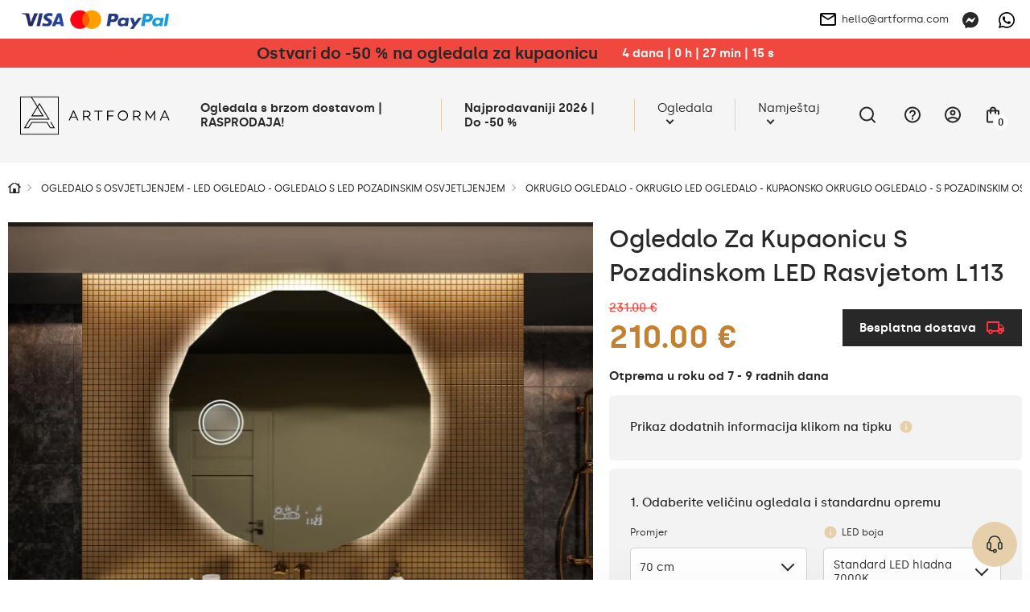

--- FILE ---
content_type: text/html; charset=UTF-8
request_url: https://artforma.com.hr/led-ogledala/okrugla/ogledalo-za-kupaonicu-s-pozadinskom-led-rasvjetom-l113
body_size: 53065
content:
<!DOCTYPE html>
<html lang="hr" data-textdirection="ltr">
<head>
<script>
window.dataLayer = window.dataLayer || [];
function gtag(){dataLayer.push(arguments);}
gtag('consent', 'default', {
ad_personalization: "denied",
ad_storage: "denied",
ad_user_data: "denied",
analytics_storage: "denied",
functionality_storage: "denied",
personalization_storage: "denied",
security_storage: "granted",
wait_for_update: 2500
});
gtag('set', 'ads_data_redaction', true);
gtag('set', 'url_passthrough', false);
let pageBackdrop = true;
</script>
<script src="https://artforma.com.hr/assets/js/cookie.js?_tv=55721"></script>
<link media="all" type="text/css" rel="stylesheet" href="https://artforma.com.hr/assets/css/cookie.css?_tv=55721">

    <title>Artforma - Ogledalo Za Kupaonicu S Pozadinskom LED Rasvjetom L113</title>
<meta name="description" content="Odaberite moderno osvijetljeno ogledalo za kupaonicu LED113 od Artforma! Jedinstveni dizajn ✔️ LED osvjetljenje ✔️ Kupite na artforma.com.hr!">
<link rel="canonical" href="https://artforma.com.hr/led-ogledala/okrugla/ogledalo-za-kupaonicu-s-pozadinskom-led-rasvjetom-l113">
<meta name="robots" content="index, follow">
<!-- Google Tag Manager -->
<script>
    (function(w,d,s,l,i){w[l]=w[l]||[];w[l].push({'gtm.start':
    new Date().getTime(),event:'gtm.js'});var f=d.getElementsByTagName(s)[0],
    j=d.createElement(s),dl=l!='dataLayer'?'&l='+l:'';j.async=true;j.src=
    'https://www.googletagmanager.com/gtm.js?id='+i+dl;f.parentNode.insertBefore(j,f);
    })(window,document,'script','dataLayer','GTM-TKDHJR5');
</script>
<!-- End Google Tag Manager -->
<meta property="og:site_name" content="Artforma">
<meta property="og:url" content="https://artforma.com.hr/led-ogledala/okrugla/ogledalo-za-kupaonicu-s-pozadinskom-led-rasvjetom-l113">
<meta property="og:title" content="Ogledalo Za Kupaonicu S Pozadinskom LED Rasvjetom L113">
<meta property="og:description" content="Odaberite moderno osvijetljeno ogledalo za kupaonicu LED113 od Artforma! Jedinstveni dizajn ✔️ LED osvjetljenje ✔️ Kupite na artforma.com.hr!">
<meta name="twitter:card" content="summary">
<meta name="twitter:title" content="Ogledalo Za Kupaonicu S Pozadinskom LED Rasvjetom L113">
<meta name="twitter:description" content="Odaberite moderno osvijetljeno ogledalo za kupaonicu LED113 od Artforma! Jedinstveni dizajn ✔️ LED osvjetljenje ✔️ Kupite na artforma.com.hr!">
    <meta charset="utf-8">
    <meta name="viewport" content="width=device-width, initial-scale=1.0, maximum-scale=5.0, minimum-scale=1.0">
    <meta http-equiv="X-UA-Compatible" content="ie=edge">
    <meta name="author" content="SunGroup">
    <meta name="csrf-token" content="PzQpWztBqpTmJVXkCdD7hSxY54uPviIOGrc04G0W">
    <meta name="theme-assets-url" content="https://artforma.com.hr/themes/Artforma/assets/">
    <meta name="base-url" content="https://artforma.com.hr">
    <link rel="icon" type="image/png" href="https://artforma.com.hr/themes/Artforma/assets/img/favicon/favicon.ico?_tv=55721">
    <meta name="theme-color" content="#ffffff">
    <meta name="msapplication-navbutton-color" content="#ffffff">
    <meta name="apple-mobile-web-app-status-bar-style" content="#ffffff">
    <link rel="apple-touch-icon" sizes="57x57" href="https://artforma.com.hr/themes/Artforma/assets/img/favicon/apple-icon-57x57.png?_tv=55721">
    <link rel="apple-touch-icon" sizes="60x60" href="https://artforma.com.hr/themes/Artforma/assets/img/favicon/apple-icon-60x60.png?_tv=55721">
    <link rel="apple-touch-icon" sizes="72x72" href="https://artforma.com.hr/themes/Artforma/assets/img/favicon/apple-icon-72x72.png?_tv=55721">
    <link rel="apple-touch-icon" sizes="76x76" href="https://artforma.com.hr/themes/Artforma/assets/img/favicon/apple-icon-76x76.png?_tv=55721">
    <link rel="apple-touch-icon" sizes="114x114" href="https://artforma.com.hr/themes/Artforma/assets/img/favicon/apple-icon-114x114.png?_tv=55721">
    <link rel="apple-touch-icon" sizes="120x120" href="https://artforma.com.hr/themes/Artforma/assets/img/favicon/apple-icon-120x120.png?_tv=55721">
    <link rel="apple-touch-icon" sizes="144x144" href="https://artforma.com.hr/themes/Artforma/assets/img/favicon/apple-icon-144x144.png?_tv=55721">
    <link rel="apple-touch-icon" sizes="152x152" href="https://artforma.com.hr/themes/Artforma/assets/img/favicon/apple-icon-152x152.png?_tv=55721">
    <link rel="apple-touch-icon" sizes="180x180" href="https://artforma.com.hr/themes/Artforma/assets/img/favicon/apple-icon-180x180.png?_tv=55721">
    <link rel="icon" type="image/png" sizes="192x192" href="https://artforma.com.hr/themes/Artforma/assets/img/favicon/android-icon-192x192.png?_tv=55721">
    <link rel="icon" type="image/png" sizes="32x32" href="https://artforma.com.hr/themes/Artforma/assets/img/favicon/favicon-32x32.png?_tv=55721">
    <link rel="icon" type="image/png" sizes="96x96" href="https://artforma.com.hr/themes/Artforma/assets/img/favicon/favicon-96x96.png?_tv=55721">
    <link rel="icon" type="image/png" sizes="16x16" href="https://artforma.com.hr/themes/Artforma/assets/img/favicon/favicon-16x16.png?_tv=55721">
    <link rel="manifest" href="https://artforma.com.hr/themes/Artforma/assets/img/favicon/manifest.json?_tv=55721">
    <meta name="msapplication-TileColor" content="#ffffff">
    <meta name="msapplication-TileImage" content="https://artforma.com.hr/themes/Artforma/assets/img/favicon/ms-icon-144x144.png?_tv=55721">
    <meta name="api-base-url" content="https://artforma.com.hr">

                                                                        <link rel="alternate" hreflang="x-default"
                          href="https://artforma.pl/lustra-led/okragle/okragle-lustro-lazienkowe-podswietlane-led113">
                                <link rel="alternate" hreflang="pl"
                      href="https://artforma.pl/lustra-led/okragle/okragle-lustro-lazienkowe-podswietlane-led113">
                                                                            <link rel="alternate" hreflang="en-GB"
                      href="https://artforma-mirrors.co.uk/led-mirrors/round/backlit-led-bathroom-mirror-l113">
                                                                            <link rel="alternate" hreflang="de"
                      href="https://artforma.de/led-spiegel/runde-spiegel/runder-badspiegel-mit-led-beleuchtung-l113">
                                                                            <link rel="alternate" hreflang="ga"
                      href="https://artforma.ie/led-mirrors/round/backlit-led-bathroom-mirror-l113">
                                                                            <link rel="alternate" hreflang="en-US"
                      href="https://artforma-mirrors.com/led-mirrors/round/okragle-lustro-lazienkowe-podswietlane-led113">
                                                                            <link rel="alternate" hreflang="en-CA"
                      href="https://artforma-canada.com/led-mirrors/round/okragle-lustro-lazienkowe-podswietlane-led113">
                                                                            <link rel="alternate" hreflang="de-CH"
                      href="https://artforma.ch/led-spiegel/runde-spiegel/runder-badspiegel-mit-led-beleuchtung-l113">
                                                                            <link rel="alternate" hreflang="se"
                      href="https://speglarfordig.se/speglar-led/runda/spegel-med-led-belysning-led113">
                                                                            <link rel="alternate" hreflang="sk"
                      href="https://artforma.sk/led-zrkadla/okruhle/zrkadlo-s-led-podsvietenim-l113">
                                                                            <link rel="alternate" hreflang="cs-CZ"
                      href="https://artforma.cz/zrcadla-led/kulaty/koupelnove-zrcadlo-s-led-podsvicenim-l113">
                                                                            <link rel="alternate" hreflang="hu"
                      href="https://artforma.hu/led-tukrok/kerek/furdoszoba-tukor-vilagitassal-led-l113">
                                                                            <link rel="alternate" hreflang="lt"
                      href="https://artforma.lt/led-veidrodziai/apvalus/apvalus-apsviestas-vonios-veidrodis-l113">
                                                                            <link rel="alternate" hreflang="ro"
                      href="https://artforma.ro/oglinzi-led/rotunde/rotunde-oglinda-de-baie-cu-iluminare-led113">
                                                                            <link rel="alternate" hreflang="it"
                      href="https://artforma.it/specchi-a-led/rotondi/specchio-da-bagno-su-misura-l113">
                                                                            <link rel="alternate" hreflang="da-DK"
                      href="https://artforma.dk/led-spejle/runde/spejl-med-led-baglys-led113">
                                                                            <link rel="alternate" hreflang="es"
                      href="https://artforma.es/espejos-led/redondos/espejo-de-bano-moderno-e-iluminado-led-l113">
                                                                            <link rel="alternate" hreflang="no"
                      href="https://artforma.no/led-speil/runde/rundt-speil-til-bad-med-lys-l113">
                                                                            <link rel="alternate" hreflang="fr"
                      href="https://artforma.fr/miroirs-led/rond/rond-illumination-led-miroir-sur-mesure-eclairage-salle-de-bain-l113">
                                                                            <link rel="alternate" hreflang="fi"
                      href="https://artforma.fi/led-peilit/pyoreat/kylpyhuoneen-peili-led-valoilla-l113">
                                                                            <link rel="alternate" hreflang="pt"
                      href="https://artforma.pt/espelhos-led/redondos/espelho-redondo-com-luz-led-l113">
                                                                            <link rel="alternate" hreflang="nl"
                      href="https://artforma.nl/led-spiegels/rond/moderne-badkamer-spiegel-met-led-verlichting-l113">
                                                                            <link rel="alternate" hreflang="hr"
                      href="https://artforma.com.hr/led-ogledala/okrugla/ogledalo-za-kupaonicu-s-pozadinskom-led-rasvjetom-l113">
                                                                            <link rel="alternate" hreflang="bg"
                      href="https://artforma.bg/led-ogledala/krgli/krglo-led-osveteno-ogledalo-za-banya-l113">
                                                                            <link rel="alternate" hreflang="el-GR"
                      href="https://artforma.gr/kathreftes-led/stroggyloi/stroggylos-fwtizomenos-kathrefths-mpanioy-led-l113">
                                                                            <link rel="alternate" hreflang="en-AU"
                      href="https://artforma-australia.com/led-mirrors/mirrors-round/backlit-led-bathroom-mirror-l113">
                                                                            <link rel="alternate" hreflang="lv"
                      href="https://artforma.lv/led-spoguli/apalie-spoguli/led-vannas-istabas-spogulis-ar-aizmugurejo-apgaismojumu-l113">
                                                                            <link rel="alternate" hreflang="est"
                      href="https://artforma.ee/led-peeglid/peeglid-ummargused/taustavalgustusega-led-vannitoa-peegel-l113">
                                                                            <link rel="alternate" hreflang="de"
                      href="https://artforma-spiegel.at/led-spiegel/runde-spiegel/runder-badspiegel-mit-led-beleuchtung-l113">
                                                                            <link rel="alternate" hreflang="sl"
                      href="https://artforma-slovenija.si/ogledala-led/okrogla-ogledala/osvetljeno-led-kopalnisko-ogledalo-l113">
                                                                            <link rel="alternate" hreflang="uk-UA"
                      href="https://artforma.ua/svitlodiodni-dzerkala/dzerkala-krugli/dzerkalo-dlia-vannoyi-kimnati-led-z-pidsvicuvanniam-l113">
                        
    <style>
                @font-face {
            font-family: "Silka";
            font-weight: 400;
            font-style: normal;
            font-display: swap;
            src: url("https://artforma.com.hr/themes/Artforma/assets/fonts/silka-regular-webfont.woff2?_tv=55721") format("woff2");
        }

        @font-face {
            font-family: "Silka";
            font-weight: 500;
            font-style: normal;
            font-display: swap;
            src: url("https://artforma.com.hr/themes/Artforma/assets/fonts/silka-medium-webfont.woff2?_tv=55721") format("woff2");
        }

        @font-face {
            font-family: "Silka";
            font-weight: 600;
            font-style: normal;
            font-display: swap;
            src: url("https://artforma.com.hr/themes/Artforma/assets/fonts/silka-semibold-webfont.woff2?_tv=55721") format("woff2");
        }

        body {
            font-family: "Silka", sans-serif;
        }
            </style>
    <link media="all" type="text/css" rel="stylesheet" href="https://artforma.com.hr/themes/Artforma/assets/css/utilities.min.css?_tv=55721">
<link media="all" type="text/css" rel="stylesheet" href="https://artforma.com.hr/themes/Artforma/assets/css/choices.min.css?_tv=55721">
<link media="all" type="text/css" rel="stylesheet" href="https://artforma.com.hr/themes/Artforma/assets/css/splide.min.css?_tv=55721">
<link media="all" type="text/css" rel="stylesheet" href="https://artforma.com.hr/themes/Artforma/assets/css/core.min.css?_tv=55721">
<link media="all" type="text/css" rel="stylesheet" href="https://artforma.com.hr/themes/Artforma/assets/css/product.min.css?_tv=55721">
<link media="all" type="text/css" rel="stylesheet" href="https://artforma.com.hr/themes/Artforma/assets/css/express-checkout.min.css?_tv=55721">
    
    <script src="https://www.paypal.com/sdk/js?client-id=ARckcIbEkmUqX_9gtM428QJ_C2lkm8K1jHckAFhKZbhuOQBrpPK86v4s3h4tJAqBVuBRNXFAAgzqVs4R&components=messages" data-namespace="PayPalSDK"></script>
    <meta name="facebook-domain-verification" content="rcejptz9pnacg6mgqi0604gfid0twu" />
<meta name="msvalidate.01" content="29BC1908E9C613D5B07D003B17231DCC" />
<meta name="msvalidate.01" content="8EA06E02F6BCB0FCA9E43DC7CD3F49D5" />
<meta name="google-site-verification" content="qNGHG9frLZorkWYqr4LDWlbWlKqRGjnGQD_Kj5yhCWE" />
<meta name="google-site-verification" content="qNGHG9frLZorkWYqr4LDWlbWlKqRGjnGQD_Kj5yhCWE" />
<meta name="trustpilot-one-time-domain-verification-id" content="87f8808e-be0c-4bd5-a058-3cc90f8a2f5b"/>
<meta name="google-site-verification" content="RTzRsCxUfr27OwmBt4VSXJ5DfGR0tlNXiUJrQ55yLKA" />

<script>
    (function(w,d,s,r,n){w.TrustpilotObject=n;w[n]=w[n]||function(){(w[n].q=w[n].q||[]).push(arguments)};
        a=d.createElement(s);a.async=1;a.src=r;a.type='text/java'+s;f=d.getElementsByTagName(s)[0];
        f.parentNode.insertBefore(a,f)})(window,document,'script', 'https://invitejs.trustpilot.com/tp.min.js', 'tp');
        tp('register', 'M8pU27crysTdZ0fi');
</script></head>

<body class="">
    <style>
  .product-flag {
        background-color: #f0483f !important;
        color: #FFF !important;
        font-weight: bold;
        padding: 7px 14px;
    }
  .baner-item.radius.pointer {
    box-shadow: 0px 0px 21px -10px rgba(66, 68, 90, 1);
  }

  a.top-line-payment.d-n.d-sm-b {
    display: block !important;
    max-width: 191px !important;
  }
  .product-free-delivery.radius.d-f.ai-c.mb-4 {
    border-color: #282828;
    border-radius: 0;
    background-color: #282828;
    color: #FFFFFF;
  }

  .product-free-delivery.radius.d-f.ai-c.mb-4 img {
    filter: grayscale(1) brightness(0.6) sepia(1) saturate(45) hue-rotate(339deg);
  }
</style>
<!-- Google Tag Manager (noscript) -->
<noscript><iframe src="https://www.googletagmanager.com/ns.html?id=GTM-TKDHJR5"
                  height="0" width="0" style="display:none;visibility:hidden"></iframe></noscript>
<!-- End Google Tag Manager (noscript) -->
<style>
  .slider-inner-title, .slider-inner-desc {
    color: #000 !important;
  }

  .slider-inner .btn.btn-light.js-prod-href {
    background-color: var(--main);
    color: #000 !important;
  }
  .slider-inner .btn.btn-light.js-prod-href:hover {
    background-color: transparent;
  }
  #slider .splide__arrow {
    background-color: #000 !important;
  }

  .slider-inner-desc {
    display:none;
  }
</style>
<style>
  .home-hero-slider #slider {
    border-bottom: 2px solid var(--softgray);
  }

  @media (max-width: 991px) {
    .home-hero-slider #slider .slider-inner-desc {
      display: none !important;
    }

    .home-hero-slider #slider ul.splide__pagination.splide__pagination--ltr {
      display: none !important;
    }

    .home-hero-slider #slider .slider-inner.d-f.f-c.ai-c.ai-md-s.jc-e.jc-md-c {
      padding: 20px 40px;
    }
    .home-hero-slider #slider .slider-inner-title {
      width: 100%;
    }
    .home-hero-slider #slider .splide__slide.slider-item a.btn.btn-light.js-prod-href {
      margin-top: 10px;
      width: 100%;
    }
  }

  .home-hero-slider #slider .slider-inner-desc {
    color: #000;
    margin: 20px 0;
  }

  .home-hero-slider #slider .slider-inner-title {
    margin: 0;
    font-size: 20px;
    padding: 13px 26px;
    background: #000;
    color: #FFF !important;
    line-height: normal;
  }

  @media (min-width: 991px) {
    .home-hero-slider #slider .slider-inner-title {
      font-size: 30px;
    }
  }

  .home-hero-slider #slider .splide__slide.slider-item a.btn.btn-light.js-prod-href {
    background-color: transparent;
    padding: 13px 26px;
    font-weight: 500;
    color: #000 !important;
    height: auto;
    font-size: 20px;
    border: 1px solid black;
    border-radius: 0;
  }

  .home-hero-slider #slider .splide__slide.slider-item a.btn.btn-light.js-prod-href:hover {
    background: #000 !important;
    color: #FFF !important;
  }

  .home-hero-slider #slider .slider-inner.d-f.f-c.ai-c.ai-md-s.jc-e.jc-md-c{
    align-items: start !important;
  }

nav.top-menu div.show-line:nth-child(2) a.top-menu-item { font-weight: bold; }
</style>
<!-- Google Tag Manager (noscript) -->
<noscript><iframe src="https://www.googletagmanager.com/ns.html?id=GTM-TKDHJR5"
height="0" width="0" style="display:none;visibility:hidden"></iframe></noscript>
<!-- End Google Tag Manager (noscript) -->    <div class="jsMiniCartShadow mini-cart-shadow"></div>    <div id="preloader">
    <img class="preloader-logo mb-5" src="https://artforma.com.hr/themes/Artforma/assets/img/artforma-black.svg?_tv=55721" width="232" height="60"
         alt="Artforma">
    <div class="sg-loader">
        <div class="sg-spacer sg-spacer--flow">
            <div class="sg-inner-spacer">
                <div class="loader-wrapper active">
                    <div class="spinner-layer">
                        <div class="circle-clipper left">
                            <div class="circle"></div>
                        </div>
                        <div class="gap-patch">
                            <div class="circle"></div>
                        </div>
                        <div class="circle-clipper right">
                            <div class="circle"></div>
                        </div>
                    </div>
                </div>
            </div>
        </div>
    </div>
</div>
<noscript>
    <style>
        #preloader {
            display: none !important;
        }
    </style>
</noscript>    <section class="top-line  jsTopLine ">
    <div class="container-top">
        <div class="top-line-inner d-f ai-c jc-b">
                            <div class="top-link-payments top-link-faq box">
                    <div class="d-none d-sm-f ai-c gap-16">
                        <a href="https://artforma.com.hr/placanja" class="top-line-payment d-n d-sm-b" aria-label="payments">
                            <img loading="lazy" src="https://artforma.com.hr/files/payments/uniwersalne.png"
                                  height="48" alt="Načini plaćanja">
                        </a>

                        <div class="d-n d-sm-b">
                                                                                                                </div>
                    </div>

                    <div class="top-info_box boxChild">
                        Načini plaćanja                    </div>
                </div>
                        <div class="top-line-text d-f ai-c">
                                
            </div>
            <div class="d-f ai-c">
                                    <div class="box ps-r">
                        <a href="mailto:hello@artforma.com" class="top-line-email d-n d-md-f ai-c" title="">
                            <img class="mr-2" src="https://artforma.com.hr/themes/Artforma/assets/img/email_black_24dp.svg?_tv=55721" alt="" width="24" height="24">
                            hello@artforma.com
                        </a>
                        <div class="top-info_box mail_info boxChild">
                            Napišite nam e-mail                        </div>
                    </div>
                                <div class="top-line-messenger ml-3 box">
                    <a target="_blank" href="https://m.me/artforma/" aria-label="Messenger">
                        <svg xmlns="http://www.w3.org/2000/svg" width="20" height="20" fill="none" viewBox="0 0 20 20">
    <g clip-path="url(#clip0)">
        <path fill="#282828" d="M10 0C4.367 0 0 4.128 0 9.7c0 2.915 1.195 5.435 3.14 7.175.163.145.262.35.268.57l.054 1.78c.018.567.603.938 1.123.707l1.985-.874c.167-.075.357-.088.535-.04.912.25 1.883.384 2.895.384 5.633 0 10-4.127 10-9.7C20 4.13 15.633 0 10 0zm6.005 7.463l-2.937 4.66c-.468.742-1.468.925-2.17.4L8.56 10.77c-.215-.16-.51-.16-.723.003l-3.154 2.395c-.42.32-.97-.185-.69-.633l2.937-4.66c.468-.742 1.468-.925 2.17-.4l2.338 1.752c.214.16.51.16.722-.002l3.155-2.395c.423-.317.973.185.69.633z"/>
    </g>
    <defs>
        <clipPath id="clip0">
            <path fill="#fff" d="M0 0H20V20H0z"/>
        </clipPath>
    </defs>
</svg>
                    </a>
                    <div class="top-info_box msg_info boxChild">
                        Razgovarajte putem Messengera                    </div>
                </div>
                                    <div class="top-line-messenger box">
                        <a target="_blank" href="https://wa.me/48781637661" class="top-line-phone"
                            aria-label="Whats app">
                            <svg xmlns="http://www.w3.org/2000/svg" width="20" height="20" fill="none" viewBox="0 0 20 20">
    <path fill="#000" d="M17.005 2.906C15.133 1.031 12.643 0 9.995 0 4.532 0 .086 4.446.086 9.91c0 1.746.455 3.452 1.321 4.956L0 20l5.254-1.38c1.447.79 3.076 1.206 4.737 1.206h.005c5.46 0 10.004-4.447 10.004-9.91 0-2.648-1.125-5.135-2.995-7.01zm-7.01 15.25c-1.482 0-2.932-.397-4.196-1.147L5.5 16.83l-3.116.817.83-3.04-.196-.312c-.826-1.313-1.26-2.826-1.26-4.384 0-4.54 3.697-8.237 8.242-8.237 2.2 0 4.268.857 5.821 2.415 1.554 1.558 2.51 3.625 2.505 5.826 0 4.545-3.79 8.241-8.33 8.241zm4.518-6.17c-.245-.124-1.464-.723-1.692-.803-.227-.085-.392-.125-.558.125-.165.25-.638.804-.785.973-.143.165-.29.188-.536.063-1.455-.728-2.41-1.3-3.37-2.947-.255-.437.254-.406.727-1.352.08-.166.04-.308-.022-.433-.063-.125-.558-1.344-.764-1.84-.2-.482-.406-.415-.558-.424-.143-.009-.308-.009-.473-.009-.165 0-.433.063-.66.308-.228.25-.867.849-.867 2.067 0 1.219.889 2.398 1.01 2.563.124.165 1.745 2.665 4.231 3.74 1.572.68 2.188.738 2.974.621.477-.071 1.464-.598 1.67-1.178.205-.58.205-1.076.142-1.179-.058-.111-.223-.174-.469-.294z"/>
</svg>
                        </a>
                        <div class="top-info_box msg_info boxChild">
                            Razgovarajte putem WhatsAppa                        </div>
                    </div>
                            </div>
        </div>
    </div>
</section>
<header>
    <style>
    .lottery-cont {
        background: #F0483F;
        color: #fff;
        padding: 6px 12px;
    }

    .lottery-modal {
        position: fixed;
        top: 50%;
        left: 50%;
        transform: translate(-50%, -50%);
        background: #fff;
        z-index: 15;
        padding: 24px 32px;
        visibility: hidden;
        opacity: 0;
        width: calc(100% - 24px);
        max-width: 808px;
    }

    .promo-modal {
        max-width: 600px;
    }

    @media (max-width: 575px) {
        /* .lottery-cont.index {
            margin-top: -1.5rem;
        } */

        .lottery-modal {
            padding: 24px 15px;
        }
    }

    .bg-blur {
        position: fixed;
        top: 0;
        left: 0;
        right: 0;
        height: 100vh;
        width: 100%;
        background: rgba(40, 40, 40, 0.25);
        backdrop-filter: blur(7px);
        z-index: 14;
        visibility: hidden;
        opacity: 0;
    }

    .bg-blur.show,
    .lottery-modal.show {
        visibility: visible;
        opacity: 1;
    }

    .modal-blue-box {
        color: #4794BF;
        padding: 9px 12px;
        background: rgba(71, 148, 191, 0.1);
    }

    .modal-black-box {
        background: #141414;
        color: #fff;
        padding: 16px 24px;
    }

    .modal-green-box {
        color: #4ABF47;
        padding: 9px 12px;
        background: rgba(74, 191, 71, 0.1);
    }

    .modal-gray-box {
        color: #505050;
        padding: 9px 12px;
        background: rgba(133, 133, 133, 0.1);
    }

    .lottery-counter {
        background: #fff;
        color: #000;
        height: 28px;
        min-width: 28px;
        border-radius: 50%;
        text-align: center;
    }

    .lottery-maxw {
        max-width: 500px;
    }

    .modal-close-btn {
        background: transparent;
        border: none;
        width: 35px;
        height: 35px;
        border-radius: 50%;
        transition: background-color .2s ease;
    }

    .modal-close-btn svg {
        width: 14px;
        height: 14px;
    }

    .modal-close-btn:hover {
        background-color: var(--main);
    }

    .lottery-cont button {
        z-index: 1;
    }

    .lottery-container {
        margin: 5px 0 20px;
    }

    .lottery-wrapper {
        background: #141414;
        color: #fff;
        padding: 11px 16px 15px;
        border-radius: 6px;
        user-select: none;
    }

    .lottery-wrapper.active {
        border-bottom-left-radius: 0;
        border-bottom-right-radius: 0
    }

    .lottery-check {
        user-select: none;
    }

    .lottery-show-more {
        margin-left: 38px;
    }

    .lottery-show-more img {
        min-width: 14px;
        transition: transform .2s ease
    }

    .lottery-content {
        display: none;
    }

    .lottery-wrapper.active .lottery-show-more img {
        transform: rotate(-180deg);
    }

    .event-yellow {
        color: #282828;
        line-height: 24px;
    }

    .promo-content-modal .lottery-counter {
        background: #FEED01;
    }

    .promo-content-modal .event-yellow {
        color: black;
    }

    @media (min-width: 1200px) {
        .lottery-counter-wrapper {
            min-width: 430px;
        }
    }

    @media (max-width: 767px) {
        .lottery-cont {
            padding: 6px 12px;
        }
        .lottery-header,.lottery_counter{
            font-size: 14px !important;
            line-height: 20px;
        }
    }

    @media (max-width: 575px) {
        .modal-close-btn {
            position: absolute;
            top: 14px;
            right: 12px;
        }

        .modal-title {
            line-height: 1.3;
        }

        .lottery-header {
            line-height: 1.5;
        }
    }

    .bold600 {
        font-weight: 600
    }
</style>
                    <div class="lottery-cont  jsTopAlertBaner">
            <div class="container d-sm-f ai-c jc-c f-w text-center">
                <div class="d-f jc-c f-w ai-c">
                    <p class="font20 bold600 event-yellow lottery-header"><a href='/bestseller' title='Ostvari do -50 % na ogledala za kupaonicu  '>Ostvari do -50 % na ogledala za kupaonicu  </a></p>
                    <div class="ml-5 bold600 lottery_counter js-lottery-counter">
                    </div>
                </div>
                
            </div>
        </div>

        
        
    

<script>
    const btnLottery = document.querySelector('.js-show-lottery');
    const lotteryModal = document.querySelector('.js-lottery-modal');
    const closeModal = document.querySelector('.js-modal-close');
    const blurModal = document.querySelector('.js-blur');
    const lotteryCont = document.querySelector('.js-lotter-cont');
    const lotteryCounter = document.querySelectorAll('.js-lottery-counter');
    const lotteryContent = document.querySelector('.js-lottery-content');

    if (btnLottery) {
        btnLottery.addEventListener('click', function() {
            lotteryModal.classList.toggle('show');
            document.querySelector('.js-blur').classList.toggle('show')
        });
    }

    if (closeModal) {
        closeModal.addEventListener('click', function() {
            lotteryModal.classList.remove('show');
            document.querySelector('.js-blur').classList.remove('show')
        });
    }

    if (blurModal) {
        blurModal.addEventListener('click', function() {
            lotteryModal.classList.remove('show');
            this.classList.remove('show')
        });
    }

    if (lotteryCont) {
        lotteryCont.addEventListener('click', function(e) {
            if (!e.target.classList.contains('js-lottery-check') && !e.target.classList.contains(
                    'form-control') &&
                !e.target.classList.contains('js-lottery-content')) {
                if (this.classList.contains('active')) {
                    slideUp(lotteryContent, 200)
                    this.classList.remove('active');
                    return;
                }

                if (this.classList.contains('js-ga-event')) {
                    this.classList.remove('js-ga-event');
                }
                this.classList.add('active');
                slideDown(lotteryContent, 200);
            }

        });
    }

    document.body.addEventListener('click', function(e) {
        if (!e.target.closest('.lottery-container')) {
            if (lotteryCont && lotteryCont.classList.contains('active')) {
                slideUp(lotteryContent, 200)
                lotteryCont.classList.remove('active');
            }
        }
    })

    window.addEventListener('load', function() {
        if (lotteryCounter.length) {
            
            let countDownDate = new Date("2026-02-04 23:59:00").getTime();

            let x = setInterval(function() {

                let now = new Date().getTime();

                let distance = countDownDate - now;

                let days = Math.floor(distance / (1000 * 60 * 60 * 24));
                let hours = Math.floor((distance % (1000 * 60 * 60 * 24)) / (1000 * 60 * 60));
                let minutes = Math.floor((distance % (1000 * 60 * 60)) / (1000 * 60));
                let seconds = Math.floor((distance % (1000 * 60)) / 1000);

                lotteryCounter.forEach((el) => {
                    let date = days + ` dana  |  ` + hours +
                        ` h  |  ` + minutes + ` min  |  ` +
                        seconds + ` s`;
                    el.innerHTML = date;
                });

                if (distance < 0) {
                    clearInterval(x);
                    let dateEnded =
                        `0 dana  |  0 h  |  0 min  |  0 s`;
                    lotteryCounter.forEach((el) => {
                        el.innerHTML = dateEnded;
                    });
                }
            }, 1000);
        }
    });
</script>
    <div id="top" class="container-top d-f ai-c jc-b  top-alert ">
        <div class="top-left d-f ai-c mr-3">
            <div class="logo" itemscope itemtype="https://schema.org/Organization">
                <a href="https://artforma.com.hr" title="Artforma" itemprop="url">
                    <img src="https://artforma.com.hr/themes/Artforma/assets/img/logo-dark.svg?_tv=55721" width="214" height="55" alt="Artforma"
                        itemprop="logo">
                </a>
            </div>
            <div class="search-box jsSearchBox">
                <form action="https://artforma.com.hr/search" class="jsSearchForm">
                    <div class="search-input-wrapper">
                        <input type="text" name="q" autocomplete="off" id="search-input"
                            placeholder="Koju vrstu ogledala tražite?" value="">
                        <button type="submit" aria-label="Pretraži">
                            <svg xmlns="http://www.w3.org/2000/svg" width="20" height="20" viewBox="0 0 24 24"
                                fill="none">
                                <path d="M21 21L16.65 16.65M19 11
                        C19 15.4183 15.4183 19 11 19
                        C6.58172 19 3 15.4183 3 11
                        C3 6.58172 6.58172 3 11 3
                        C15.4183 3 19 6.58172 19 11Z" stroke="#000" stroke-width="1.5" stroke-linecap="round"
                                    stroke-linejoin="round" />
                            </svg>
                        </button>
                    </div>
                </form>
            </div>
        </div>
        <div class="top-right d-f ai-c jc-b">
            <nav class="top-menu d-lg-f f-c f-md-r jc-c ai-c jc-sm-b jc-lg-s">
                                <div class="show-line">
                <a class="top-menu-item"                      style="/*color:#f8de92;*/font-weight:bold;"                                                              href="https://artforma.com.hr/ogledala-24h"  title="Ogledala s brzom dostavom | RASPRODAJA!">
                    Ogledala s brzom dostavom | RASPRODAJA!
                </a>
            </div>
                                        <div class="show-line">
                <a class="top-menu-item"  target="_self"                                                                                  href="https://artforma.com.hr/bestseller"  title="Najprodavaniji 2026 | Do -50 %">
                    Najprodavaniji 2026 | Do -50 %
                </a>
            </div>
                                        <div class="show-sub show-line">
                <a                     class="top-menu-item top-menu-item-sub js-top-menu-sub"
                                                                                 href="https://artforma.com.hr/ogledala-1"  title="Ogledala">
                    Ogledala
                </a>
                <div class="top-submenu">
                    <div class="container">
                        <div class="top-submenu-inner d-f ai-s jc-b">
                            <div class="top-submenu-inner-back d-lg-n">
                                <span class="menu-back">
                                    <svg aria-hidden="true" focusable="false" data-prefix="fal"
                                        data-icon="chevron-square-left"
                                        class="svg-inline--fa fa-chevron-square-left fa-w-14" role="img"
                                        xmlns="http://www.w3.org/2000/svg" viewBox="0 0 448 512">
                                        <path fill="currentColor"
                                            d="M448 432V80c0-26.5-21.5-48-48-48H48C21.5 32 0 53.5 0 80v352c0 26.5 21.5 48 48 48h352c26.5 0 48-21.5 48-48zM48 448c-8.8 0-16-7.2-16-16V80c0-8.8 7.2-16 16-16h352c8.8 0 16 7.2 16 16v352c0 8.8-7.2 16-16 16H48zm96.4-200.5l115.1-115c4.7-4.7 12.3-4.7 17 0l7.1 7.1c4.7 4.7 4.7 12.3 0 17L184 256l99.5 99.5c4.7 4.7 4.7 12.3 0 17l-7.1 7.1c-4.7 4.7-12.3 4.7-17 0l-115.1-115c-4.5-4.8-4.5-12.4.1-17.1z">
                                        </path>
                                    </svg>
                                    Povratak na popis                                </span>
                            </div>
                            <div class="top-submenu-column">
                                                                    <div class="d-f top-submenu-column-list">
                                                                                    <a class="top-submenu-list-item top-submenu-column-list-item jsSubmenuColumnLink  is-active " href="https://artforma.com.hr/ogledala-1/vrsta-ogledala"
                                                 data-image="https://artforma.com.hr/files/thumbs/Menu_grafiki/Lustra/NEW/zaoandy.jpg/440_370_crop.jpg?ts=1742194080&amp;pn=menu"                                                 title="Vrsta ogledala">
                                                <span class="top-submenu-name">Vrsta ogledala</span>
                                                <svg class="ml-2" width="16" height="16" aria-hidden="true"
                                                    focusable="false" role="img" xmlns="http://www.w3.org/2000/svg"
                                                    viewBox="0 0 192 512">
                                                    <path fill="#505050"
                                                        d="M166.9 264.5l-117.8 116c-4.7 4.7-12.3 4.7-17 0l-7.1-7.1c-4.7-4.7-4.7-12.3 0-17L127.3 256 25.1 155.6c-4.7-4.7-4.7-12.3 0-17l7.1-7.1c4.7-4.7 12.3-4.7 17 0l117.8 116c4.6 4.7 4.6 12.3-.1 17z">
                                                    </path>
                                                </svg>
                                            </a>
                                                                                
                                            <ul class="top-submenu-list ">
                                                                                                    <li>
                                                        <a class="top-submenu-list-item "
                                                            href="https://artforma.com.hr/ogledala-1/vrsta-ogledala/ogledala-s-rasvjetom"
                                                             data-image="https://artforma.com.hr/files/thumbs/Menu_grafiki/Lustra_LED/LED%20NEW/lustro%20-%20led.jpg/440_370_crop.jpg?ts=1741944982&amp;pn=menu"                                                             title="Ogledala s rasvjetom">
                                                            <span
                                                                class="top-submenu-name">Ogledala s rasvjetom</span>
                                                            <svg class="ml-2" width="16" height="16"
                                                                aria-hidden="true" focusable="false" role="img"
                                                                xmlns="http://www.w3.org/2000/svg"
                                                                viewBox="0 0 192 512">
                                                                <path fill="#505050"
                                                                    d="M166.9 264.5l-117.8 116c-4.7 4.7-12.3 4.7-17 0l-7.1-7.1c-4.7-4.7-4.7-12.3 0-17L127.3 256 25.1 155.6c-4.7-4.7-4.7-12.3 0-17l7.1-7.1c4.7-4.7 12.3-4.7 17 0l117.8 116c4.6 4.7 4.6 12.3-.1 17z">
                                                                </path>
                                                            </svg>
                                                        </a>
                                                    </li>
                                                                                                    <li>
                                                        <a class="top-submenu-list-item "
                                                            href="https://artforma.com.hr/ogledala-1/vrsta-ogledala/ogledala-bez-rasvjete"
                                                             data-image="https://artforma.com.hr/files/thumbs/Menu_grafiki/Lustra/Pro.jpg/440_370_crop.jpg?ts=1680688077&amp;pn=menu"                                                             title="Ogledala bez rasvjete">
                                                            <span
                                                                class="top-submenu-name">Ogledala bez rasvjete</span>
                                                            <svg class="ml-2" width="16" height="16"
                                                                aria-hidden="true" focusable="false" role="img"
                                                                xmlns="http://www.w3.org/2000/svg"
                                                                viewBox="0 0 192 512">
                                                                <path fill="#505050"
                                                                    d="M166.9 264.5l-117.8 116c-4.7 4.7-12.3 4.7-17 0l-7.1-7.1c-4.7-4.7-4.7-12.3 0-17L127.3 256 25.1 155.6c-4.7-4.7-4.7-12.3 0-17l7.1-7.1c4.7-4.7 12.3-4.7 17 0l117.8 116c4.6 4.7 4.6 12.3-.1 17z">
                                                                </path>
                                                            </svg>
                                                        </a>
                                                    </li>
                                                                                                    <li>
                                                        <a class="top-submenu-list-item "
                                                            href="https://artforma.com.hr/ogledala-1/vrsta-ogledala/pametna-ogledala"
                                                             data-image="https://artforma.com.hr/files/thumbs/Menu_grafiki/SMART/SMART%20NEW/Smart%20NRG.jpg/440_370_crop.jpg?ts=1741935287&amp;pn=menu"                                                             title="Pametna ogledala">
                                                            <span
                                                                class="top-submenu-name">Pametna ogledala</span>
                                                            <svg class="ml-2" width="16" height="16"
                                                                aria-hidden="true" focusable="false" role="img"
                                                                xmlns="http://www.w3.org/2000/svg"
                                                                viewBox="0 0 192 512">
                                                                <path fill="#505050"
                                                                    d="M166.9 264.5l-117.8 116c-4.7 4.7-12.3 4.7-17 0l-7.1-7.1c-4.7-4.7-4.7-12.3 0-17L127.3 256 25.1 155.6c-4.7-4.7-4.7-12.3 0-17l7.1-7.1c4.7-4.7 12.3-4.7 17 0l117.8 116c4.6 4.7 4.6 12.3-.1 17z">
                                                                </path>
                                                            </svg>
                                                        </a>
                                                    </li>
                                                                                                    <li>
                                                        <a class="top-submenu-list-item "
                                                            href="https://artforma.com.hr/ogledala-1/vrsta-ogledala/ogledala-u-okvirima"
                                                             data-image="https://artforma.com.hr/files/thumbs/Menu_grafiki/irregular-mirror-in-a-wooden-frame.jpg/440_370_crop.jpg?ts=1751368378&amp;pn=menu"                                                             title="Ogledala u okvirima">
                                                            <span
                                                                class="top-submenu-name">Ogledala u okvirima</span>
                                                            <svg class="ml-2" width="16" height="16"
                                                                aria-hidden="true" focusable="false" role="img"
                                                                xmlns="http://www.w3.org/2000/svg"
                                                                viewBox="0 0 192 512">
                                                                <path fill="#505050"
                                                                    d="M166.9 264.5l-117.8 116c-4.7 4.7-12.3 4.7-17 0l-7.1-7.1c-4.7-4.7-4.7-12.3 0-17L127.3 256 25.1 155.6c-4.7-4.7-4.7-12.3 0-17l7.1-7.1c4.7-4.7 12.3-4.7 17 0l117.8 116c4.6 4.7 4.6 12.3-.1 17z">
                                                                </path>
                                                            </svg>
                                                        </a>
                                                    </li>
                                                                                                    <li>
                                                        <a class="top-submenu-list-item "
                                                            href="https://artforma.com.hr/ogledala-1/vrsta-ogledala/dekorativno-ogledalo"
                                                             data-image="https://artforma.com.hr/files/thumbs/Menu_grafiki/decor_premium.jpg/440_370_crop.jpg?ts=1689917314&amp;pn=menu"                                                             title="Dekorativno ogledalo">
                                                            <span
                                                                class="top-submenu-name">Dekorativno ogledalo</span>
                                                            <svg class="ml-2" width="16" height="16"
                                                                aria-hidden="true" focusable="false" role="img"
                                                                xmlns="http://www.w3.org/2000/svg"
                                                                viewBox="0 0 192 512">
                                                                <path fill="#505050"
                                                                    d="M166.9 264.5l-117.8 116c-4.7 4.7-12.3 4.7-17 0l-7.1-7.1c-4.7-4.7-4.7-12.3 0-17L127.3 256 25.1 155.6c-4.7-4.7-4.7-12.3 0-17l7.1-7.1c4.7-4.7 12.3-4.7 17 0l117.8 116c4.6 4.7 4.6 12.3-.1 17z">
                                                                </path>
                                                            </svg>
                                                        </a>
                                                    </li>
                                                                                            </ul>
                                                                            </div>
                                                                    <div class="d-f top-submenu-column-list">
                                                                                    <a class="top-submenu-list-item top-submenu-column-list-item jsSubmenuColumnLink " href="https://artforma.com.hr/ogledala-1/oblik-ogledala"
                                                 data-image="https://artforma.com.hr/files/thumbs/Menu_grafiki/Lustra/NEW/lustra%20-%20okr.jpg/440_370_crop.jpg?ts=1741940639&amp;pn=menu"                                                 title="Oblik ogledala">
                                                <span class="top-submenu-name">Oblik ogledala</span>
                                                <svg class="ml-2" width="16" height="16" aria-hidden="true"
                                                    focusable="false" role="img" xmlns="http://www.w3.org/2000/svg"
                                                    viewBox="0 0 192 512">
                                                    <path fill="#505050"
                                                        d="M166.9 264.5l-117.8 116c-4.7 4.7-12.3 4.7-17 0l-7.1-7.1c-4.7-4.7-4.7-12.3 0-17L127.3 256 25.1 155.6c-4.7-4.7-4.7-12.3 0-17l7.1-7.1c4.7-4.7 12.3-4.7 17 0l117.8 116c4.6 4.7 4.6 12.3-.1 17z">
                                                    </path>
                                                </svg>
                                            </a>
                                                                                
                                            <ul class="top-submenu-list ">
                                                                                                    <li>
                                                        <a class="top-submenu-list-item "
                                                            href="https://artforma.com.hr/ogledala-1/oblik-ogledala/pravokutna-ogledala"
                                                             data-image="https://artforma.com.hr/files/thumbs/Menu_grafiki/Lustra/NEW/proandy.jpg/440_370_crop.jpg?ts=1742194080&amp;pn=menu"                                                             title="Pravokutna ogledala">
                                                            <span
                                                                class="top-submenu-name">Pravokutna ogledala</span>
                                                            <svg class="ml-2" width="16" height="16"
                                                                aria-hidden="true" focusable="false" role="img"
                                                                xmlns="http://www.w3.org/2000/svg"
                                                                viewBox="0 0 192 512">
                                                                <path fill="#505050"
                                                                    d="M166.9 264.5l-117.8 116c-4.7 4.7-12.3 4.7-17 0l-7.1-7.1c-4.7-4.7-4.7-12.3 0-17L127.3 256 25.1 155.6c-4.7-4.7-4.7-12.3 0-17l7.1-7.1c4.7-4.7 12.3-4.7 17 0l117.8 116c4.6 4.7 4.6 12.3-.1 17z">
                                                                </path>
                                                            </svg>
                                                        </a>
                                                    </li>
                                                                                                    <li>
                                                        <a class="top-submenu-list-item "
                                                            href="https://artforma.com.hr/ogledala-1/oblik-ogledala/zaobljena-ogledala"
                                                             data-image="https://artforma.com.hr/files/thumbs/Menu_grafiki/Lustra/NEW/zaoandy.jpg/440_370_crop.jpg?ts=1742194080&amp;pn=menu"                                                             title="Zaobljena ogledala">
                                                            <span
                                                                class="top-submenu-name">Zaobljena ogledala</span>
                                                            <svg class="ml-2" width="16" height="16"
                                                                aria-hidden="true" focusable="false" role="img"
                                                                xmlns="http://www.w3.org/2000/svg"
                                                                viewBox="0 0 192 512">
                                                                <path fill="#505050"
                                                                    d="M166.9 264.5l-117.8 116c-4.7 4.7-12.3 4.7-17 0l-7.1-7.1c-4.7-4.7-4.7-12.3 0-17L127.3 256 25.1 155.6c-4.7-4.7-4.7-12.3 0-17l7.1-7.1c4.7-4.7 12.3-4.7 17 0l117.8 116c4.6 4.7 4.6 12.3-.1 17z">
                                                                </path>
                                                            </svg>
                                                        </a>
                                                    </li>
                                                                                                    <li>
                                                        <a class="top-submenu-list-item "
                                                            href="https://artforma.com.hr/ogledala-1/oblik-ogledala/ovalna-ogledala"
                                                             data-image="https://artforma.com.hr/files/thumbs/Menu_grafiki/Lustra/NEW/owalandy.jpg/440_370_crop.jpg?ts=1742194080&amp;pn=menu"                                                             title="Ovalna ogledala">
                                                            <span
                                                                class="top-submenu-name">Ovalna ogledala</span>
                                                            <svg class="ml-2" width="16" height="16"
                                                                aria-hidden="true" focusable="false" role="img"
                                                                xmlns="http://www.w3.org/2000/svg"
                                                                viewBox="0 0 192 512">
                                                                <path fill="#505050"
                                                                    d="M166.9 264.5l-117.8 116c-4.7 4.7-12.3 4.7-17 0l-7.1-7.1c-4.7-4.7-4.7-12.3 0-17L127.3 256 25.1 155.6c-4.7-4.7-4.7-12.3 0-17l7.1-7.1c4.7-4.7 12.3-4.7 17 0l117.8 116c4.6 4.7 4.6 12.3-.1 17z">
                                                                </path>
                                                            </svg>
                                                        </a>
                                                    </li>
                                                                                                    <li>
                                                        <a class="top-submenu-list-item "
                                                            href="https://artforma.com.hr/ogledala-1/oblik-ogledala/okrugla-ogledala"
                                                             data-image="https://artforma.com.hr/files/thumbs/Menu_grafiki/Lustra_LED/LED%20NEW/Okr.jpg/440_370_crop.jpg?ts=1741936154&amp;pn=menu"                                                             title="Okrugla ogledala">
                                                            <span
                                                                class="top-submenu-name">Okrugla ogledala</span>
                                                            <svg class="ml-2" width="16" height="16"
                                                                aria-hidden="true" focusable="false" role="img"
                                                                xmlns="http://www.w3.org/2000/svg"
                                                                viewBox="0 0 192 512">
                                                                <path fill="#505050"
                                                                    d="M166.9 264.5l-117.8 116c-4.7 4.7-12.3 4.7-17 0l-7.1-7.1c-4.7-4.7-4.7-12.3 0-17L127.3 256 25.1 155.6c-4.7-4.7-4.7-12.3 0-17l7.1-7.1c4.7-4.7 12.3-4.7 17 0l117.8 116c4.6 4.7 4.6 12.3-.1 17z">
                                                                </path>
                                                            </svg>
                                                        </a>
                                                    </li>
                                                                                                    <li>
                                                        <a class="top-submenu-list-item "
                                                            href="https://artforma.com.hr/ogledala-1/oblik-ogledala/nepravilna-ogledala"
                                                             data-image="https://artforma.com.hr/files/thumbs/Menu_grafiki/Lustra_LED/LED%20NEW/Nrg.jpg/440_370_crop.jpg?ts=1741936154&amp;pn=menu"                                                             title="Nepravilna ogledala">
                                                            <span
                                                                class="top-submenu-name">Nepravilna ogledala</span>
                                                            <svg class="ml-2" width="16" height="16"
                                                                aria-hidden="true" focusable="false" role="img"
                                                                xmlns="http://www.w3.org/2000/svg"
                                                                viewBox="0 0 192 512">
                                                                <path fill="#505050"
                                                                    d="M166.9 264.5l-117.8 116c-4.7 4.7-12.3 4.7-17 0l-7.1-7.1c-4.7-4.7-4.7-12.3 0-17L127.3 256 25.1 155.6c-4.7-4.7-4.7-12.3 0-17l7.1-7.1c4.7-4.7 12.3-4.7 17 0l117.8 116c4.6 4.7 4.6 12.3-.1 17z">
                                                                </path>
                                                            </svg>
                                                        </a>
                                                    </li>
                                                                                                    <li>
                                                        <a class="top-submenu-list-item "
                                                            href="https://artforma.com.hr/ogledala-1/oblik-ogledala/ogledala-u-obliku-polukruga"
                                                             data-image="https://artforma.com.hr/files/thumbs/Menu_grafiki/polkola_cwierci/polkola-menu.jpg/440_370_crop.jpg?ts=1763723874&amp;pn=menu"                                                             title="Polukružna ogledala">
                                                            <span
                                                                class="top-submenu-name">Polukružna ogledala</span>
                                                            <svg class="ml-2" width="16" height="16"
                                                                aria-hidden="true" focusable="false" role="img"
                                                                xmlns="http://www.w3.org/2000/svg"
                                                                viewBox="0 0 192 512">
                                                                <path fill="#505050"
                                                                    d="M166.9 264.5l-117.8 116c-4.7 4.7-12.3 4.7-17 0l-7.1-7.1c-4.7-4.7-4.7-12.3 0-17L127.3 256 25.1 155.6c-4.7-4.7-4.7-12.3 0-17l7.1-7.1c4.7-4.7 12.3-4.7 17 0l117.8 116c4.6 4.7 4.6 12.3-.1 17z">
                                                                </path>
                                                            </svg>
                                                        </a>
                                                    </li>
                                                                                                    <li>
                                                        <a class="top-submenu-list-item "
                                                            href="https://artforma.com.hr/ogledala-1/oblik-ogledala/ogledala-u-obliku-cetvrtine-kruga"
                                                             data-image="https://artforma.com.hr/files/thumbs/Menu_grafiki/polkola_cwierci/cwierckola-menu-2.jpg/440_370_crop.jpg?ts=1763723874&amp;pn=menu"                                                             title="Četvrtkružna ogledala">
                                                            <span
                                                                class="top-submenu-name">Četvrtkružna ogledala</span>
                                                            <svg class="ml-2" width="16" height="16"
                                                                aria-hidden="true" focusable="false" role="img"
                                                                xmlns="http://www.w3.org/2000/svg"
                                                                viewBox="0 0 192 512">
                                                                <path fill="#505050"
                                                                    d="M166.9 264.5l-117.8 116c-4.7 4.7-12.3 4.7-17 0l-7.1-7.1c-4.7-4.7-4.7-12.3 0-17L127.3 256 25.1 155.6c-4.7-4.7-4.7-12.3 0-17l7.1-7.1c4.7-4.7 12.3-4.7 17 0l117.8 116c4.6 4.7 4.6 12.3-.1 17z">
                                                                </path>
                                                            </svg>
                                                        </a>
                                                    </li>
                                                                                            </ul>
                                                                            </div>
                                                                    <div class="d-f top-submenu-column-list">
                                                                                    <a class="top-submenu-list-item top-submenu-column-list-item jsSubmenuColumnLink " href="https://artforma.com.hr/ogledala-1/prostorija"
                                                 data-image="https://artforma.com.hr/files/thumbs/Menu_grafiki/Lustra/NEW/owalandy.jpg/440_370_crop.jpg?ts=1742194080&amp;pn=menu"                                                 title="Prostorija">
                                                <span class="top-submenu-name">Prostorija</span>
                                                <svg class="ml-2" width="16" height="16" aria-hidden="true"
                                                    focusable="false" role="img" xmlns="http://www.w3.org/2000/svg"
                                                    viewBox="0 0 192 512">
                                                    <path fill="#505050"
                                                        d="M166.9 264.5l-117.8 116c-4.7 4.7-12.3 4.7-17 0l-7.1-7.1c-4.7-4.7-4.7-12.3 0-17L127.3 256 25.1 155.6c-4.7-4.7-4.7-12.3 0-17l7.1-7.1c4.7-4.7 12.3-4.7 17 0l117.8 116c4.6 4.7 4.6 12.3-.1 17z">
                                                    </path>
                                                </svg>
                                            </a>
                                                                                
                                            <ul class="top-submenu-list ">
                                                                                                    <li>
                                                        <a class="top-submenu-list-item "
                                                            href="https://artforma.com.hr/ogledala-1/prostorija/kupaonska-ogledala"
                                                             data-image="https://artforma.com.hr/files/thumbs/Menu_grafiki/Lustra_LED/Pomieszczenia%20-%20%C5%81azienka.jpg/440_370_crop.jpg?ts=1645441932&amp;pn=menu"                                                             title="Kupaonska ogledala">
                                                            <span
                                                                class="top-submenu-name">Kupaonska ogledala</span>
                                                            <svg class="ml-2" width="16" height="16"
                                                                aria-hidden="true" focusable="false" role="img"
                                                                xmlns="http://www.w3.org/2000/svg"
                                                                viewBox="0 0 192 512">
                                                                <path fill="#505050"
                                                                    d="M166.9 264.5l-117.8 116c-4.7 4.7-12.3 4.7-17 0l-7.1-7.1c-4.7-4.7-4.7-12.3 0-17L127.3 256 25.1 155.6c-4.7-4.7-4.7-12.3 0-17l7.1-7.1c4.7-4.7 12.3-4.7 17 0l117.8 116c4.6 4.7 4.6 12.3-.1 17z">
                                                                </path>
                                                            </svg>
                                                        </a>
                                                    </li>
                                                                                                    <li>
                                                        <a class="top-submenu-list-item "
                                                            href="https://artforma.com.hr/ogledala-1/prostorija/ogledala-za-hodnik"
                                                             data-image="https://artforma.com.hr/files/thumbs/Menu_grafiki/Lustra_LED/Pomieszczenia%20-%20Przedpok%C3%B3j.jpg/440_370_crop.jpg?ts=1646208568&amp;pn=menu"                                                             title="Ogledala za hodnik">
                                                            <span
                                                                class="top-submenu-name">Ogledala za hodnik</span>
                                                            <svg class="ml-2" width="16" height="16"
                                                                aria-hidden="true" focusable="false" role="img"
                                                                xmlns="http://www.w3.org/2000/svg"
                                                                viewBox="0 0 192 512">
                                                                <path fill="#505050"
                                                                    d="M166.9 264.5l-117.8 116c-4.7 4.7-12.3 4.7-17 0l-7.1-7.1c-4.7-4.7-4.7-12.3 0-17L127.3 256 25.1 155.6c-4.7-4.7-4.7-12.3 0-17l7.1-7.1c4.7-4.7 12.3-4.7 17 0l117.8 116c4.6 4.7 4.6 12.3-.1 17z">
                                                                </path>
                                                            </svg>
                                                        </a>
                                                    </li>
                                                                                                    <li>
                                                        <a class="top-submenu-list-item "
                                                            href="https://artforma.com.hr/ogledala-1/prostorija/ogledala-za-dnevni-boravak"
                                                             data-image="https://artforma.com.hr/files/thumbs/Menu_grafiki/Lustra_LED/Pomieszczenia%20-%20Salon-NEW.jpg/440_370_crop.jpg?ts=1646210559&amp;pn=menu"                                                             title="Ogledala za dnevni boravak">
                                                            <span
                                                                class="top-submenu-name">Ogledala za dnevni boravak</span>
                                                            <svg class="ml-2" width="16" height="16"
                                                                aria-hidden="true" focusable="false" role="img"
                                                                xmlns="http://www.w3.org/2000/svg"
                                                                viewBox="0 0 192 512">
                                                                <path fill="#505050"
                                                                    d="M166.9 264.5l-117.8 116c-4.7 4.7-12.3 4.7-17 0l-7.1-7.1c-4.7-4.7-4.7-12.3 0-17L127.3 256 25.1 155.6c-4.7-4.7-4.7-12.3 0-17l7.1-7.1c4.7-4.7 12.3-4.7 17 0l117.8 116c4.6 4.7 4.6 12.3-.1 17z">
                                                                </path>
                                                            </svg>
                                                        </a>
                                                    </li>
                                                                                                    <li>
                                                        <a class="top-submenu-list-item "
                                                            href="https://artforma.com.hr/ogledala-1/prostorija/ogledala-za-spavacu-sobu"
                                                             data-image="https://artforma.com.hr/files/thumbs/Menu_grafiki/Menu_sypialnia.jpg/440_370_crop.jpg?ts=1679042660&amp;pn=menu"                                                             title="Ogledala za spavaću sobu">
                                                            <span
                                                                class="top-submenu-name">Ogledala za spavaću sobu</span>
                                                            <svg class="ml-2" width="16" height="16"
                                                                aria-hidden="true" focusable="false" role="img"
                                                                xmlns="http://www.w3.org/2000/svg"
                                                                viewBox="0 0 192 512">
                                                                <path fill="#505050"
                                                                    d="M166.9 264.5l-117.8 116c-4.7 4.7-12.3 4.7-17 0l-7.1-7.1c-4.7-4.7-4.7-12.3 0-17L127.3 256 25.1 155.6c-4.7-4.7-4.7-12.3 0-17l7.1-7.1c4.7-4.7 12.3-4.7 17 0l117.8 116c4.6 4.7 4.6 12.3-.1 17z">
                                                                </path>
                                                            </svg>
                                                        </a>
                                                    </li>
                                                                                                    <li>
                                                        <a class="top-submenu-list-item "
                                                            href="https://artforma.com.hr/ogledala-1/prostorija/ogledala-za-blagovaonicu"
                                                             data-image="https://artforma.com.hr/files/thumbs/Menu_grafiki/menu_jadalnia.jpg/440_370_crop.jpg?ts=1679042674&amp;pn=menu"                                                             title="Ogledala za blagovaonicu">
                                                            <span
                                                                class="top-submenu-name">Ogledala za blagovaonicu</span>
                                                            <svg class="ml-2" width="16" height="16"
                                                                aria-hidden="true" focusable="false" role="img"
                                                                xmlns="http://www.w3.org/2000/svg"
                                                                viewBox="0 0 192 512">
                                                                <path fill="#505050"
                                                                    d="M166.9 264.5l-117.8 116c-4.7 4.7-12.3 4.7-17 0l-7.1-7.1c-4.7-4.7-4.7-12.3 0-17L127.3 256 25.1 155.6c-4.7-4.7-4.7-12.3 0-17l7.1-7.1c4.7-4.7 12.3-4.7 17 0l117.8 116c4.6 4.7 4.6 12.3-.1 17z">
                                                                </path>
                                                            </svg>
                                                        </a>
                                                    </li>
                                                                                                    <li>
                                                        <a class="top-submenu-list-item "
                                                            href="https://artforma.com.hr/ogledala-1/prostorija/ogledala-za-garderobu"
                                                             data-image="https://artforma.com.hr/files/thumbs/Menu_grafiki/menu_garderoba.jpg/440_370_crop.jpg?ts=1679042693&amp;pn=menu"                                                             title="Ogledala za garderobu">
                                                            <span
                                                                class="top-submenu-name">Ogledala za garderobu</span>
                                                            <svg class="ml-2" width="16" height="16"
                                                                aria-hidden="true" focusable="false" role="img"
                                                                xmlns="http://www.w3.org/2000/svg"
                                                                viewBox="0 0 192 512">
                                                                <path fill="#505050"
                                                                    d="M166.9 264.5l-117.8 116c-4.7 4.7-12.3 4.7-17 0l-7.1-7.1c-4.7-4.7-4.7-12.3 0-17L127.3 256 25.1 155.6c-4.7-4.7-4.7-12.3 0-17l7.1-7.1c4.7-4.7 12.3-4.7 17 0l117.8 116c4.6 4.7 4.6 12.3-.1 17z">
                                                                </path>
                                                            </svg>
                                                        </a>
                                                    </li>
                                                                                                    <li>
                                                        <a class="top-submenu-list-item "
                                                            href="https://artforma.com.hr/ogledala-1/prostorija/ogledala-za-potkrovlje"
                                                                                                                        title="Ogledala za potkrovlje">
                                                            <span
                                                                class="top-submenu-name">Ogledala za potkrovlje</span>
                                                            <svg class="ml-2" width="16" height="16"
                                                                aria-hidden="true" focusable="false" role="img"
                                                                xmlns="http://www.w3.org/2000/svg"
                                                                viewBox="0 0 192 512">
                                                                <path fill="#505050"
                                                                    d="M166.9 264.5l-117.8 116c-4.7 4.7-12.3 4.7-17 0l-7.1-7.1c-4.7-4.7-4.7-12.3 0-17L127.3 256 25.1 155.6c-4.7-4.7-4.7-12.3 0-17l7.1-7.1c4.7-4.7 12.3-4.7 17 0l117.8 116c4.6 4.7 4.6 12.3-.1 17z">
                                                                </path>
                                                            </svg>
                                                        </a>
                                                    </li>
                                                                                            </ul>
                                                                            </div>
                                                            </div>
                                                            <div class="top-submenu-image" data-image="https://artforma.com.hr/files/thumbs/Menu_grafiki/Lustra/NEW/proandy.jpg/440_370_crop.jpg?ts=1742194080&amp;pn=menu">
                                    <img loading="lazy" class="radius" data-first-img="https://artforma.com.hr/files/thumbs/Menu_grafiki/Lustra/NEW/proandy.jpg/440_370_crop.jpg?ts=1742194080&amp;pn=menu"
                                        src="" width="440" height="370" alt="Ogledala">
                                </div>
                                                    </div>
                    </div>
                </div>
            </div>
                                        <div class="show-sub show-line">
                <a                     class="top-menu-item top-menu-item-sub js-top-menu-sub"
                                                                                 href="https://artforma.com.hr/namjestaj-1"  title="Namještaj">
                    Namještaj
                </a>
                <div class="top-submenu">
                    <div class="container">
                        <div class="top-submenu-inner d-f ai-s jc-b">
                            <div class="top-submenu-inner-back d-lg-n">
                                <span class="menu-back">
                                    <svg aria-hidden="true" focusable="false" data-prefix="fal"
                                        data-icon="chevron-square-left"
                                        class="svg-inline--fa fa-chevron-square-left fa-w-14" role="img"
                                        xmlns="http://www.w3.org/2000/svg" viewBox="0 0 448 512">
                                        <path fill="currentColor"
                                            d="M448 432V80c0-26.5-21.5-48-48-48H48C21.5 32 0 53.5 0 80v352c0 26.5 21.5 48 48 48h352c26.5 0 48-21.5 48-48zM48 448c-8.8 0-16-7.2-16-16V80c0-8.8 7.2-16 16-16h352c8.8 0 16 7.2 16 16v352c0 8.8-7.2 16-16 16H48zm96.4-200.5l115.1-115c4.7-4.7 12.3-4.7 17 0l7.1 7.1c4.7 4.7 4.7 12.3 0 17L184 256l99.5 99.5c4.7 4.7 4.7 12.3 0 17l-7.1 7.1c-4.7 4.7-12.3 4.7-17 0l-115.1-115c-4.5-4.8-4.5-12.4.1-17.1z">
                                        </path>
                                    </svg>
                                    Povratak na popis                                </span>
                            </div>
                            <div class="top-submenu-column">
                                                                    <div class="d-f top-submenu-column-list">
                                                                                    <a class="top-submenu-list-item top-submenu-column-list-item jsSubmenuColumnLink  is-active " href="https://artforma.com.hr/namjestaj-1/kupaonski-ormarici"
                                                 data-image="https://artforma.com.hr/files/thumbs/Menu_grafiki/Szafki_LED/Kolekcja%20-%20Emily_v2.jpg/440_370_crop.jpg?ts=1645452094&amp;pn=menu"                                                 title="Kupaonski ormarići">
                                                <span class="top-submenu-name">Kupaonski ormarići</span>
                                                <svg class="ml-2" width="16" height="16" aria-hidden="true"
                                                    focusable="false" role="img" xmlns="http://www.w3.org/2000/svg"
                                                    viewBox="0 0 192 512">
                                                    <path fill="#505050"
                                                        d="M166.9 264.5l-117.8 116c-4.7 4.7-12.3 4.7-17 0l-7.1-7.1c-4.7-4.7-4.7-12.3 0-17L127.3 256 25.1 155.6c-4.7-4.7-4.7-12.3 0-17l7.1-7.1c4.7-4.7 12.3-4.7 17 0l117.8 116c4.6 4.7 4.6 12.3-.1 17z">
                                                    </path>
                                                </svg>
                                            </a>
                                                                                
                                            <ul class="top-submenu-list ">
                                                                                                    <li>
                                                        <a class="top-submenu-list-item "
                                                            href="https://artforma.com.hr/namjestaj-1/kupaonski-ormarici/ormari-s-osvjetljenjem-1"
                                                             data-image="https://artforma.com.hr/files/thumbs/Menu_grafiki/Szafki_LED/Kolekcja%20-%20Lisa.jpg/440_370_crop.jpg?ts=1645438598&amp;pn=menu"                                                             title="Ormarići s rasvjetom">
                                                            <span
                                                                class="top-submenu-name">Ormarići s rasvjetom</span>
                                                            <svg class="ml-2" width="16" height="16"
                                                                aria-hidden="true" focusable="false" role="img"
                                                                xmlns="http://www.w3.org/2000/svg"
                                                                viewBox="0 0 192 512">
                                                                <path fill="#505050"
                                                                    d="M166.9 264.5l-117.8 116c-4.7 4.7-12.3 4.7-17 0l-7.1-7.1c-4.7-4.7-4.7-12.3 0-17L127.3 256 25.1 155.6c-4.7-4.7-4.7-12.3 0-17l7.1-7.1c4.7-4.7 12.3-4.7 17 0l117.8 116c4.6 4.7 4.6 12.3-.1 17z">
                                                                </path>
                                                            </svg>
                                                        </a>
                                                    </li>
                                                                                                    <li>
                                                        <a class="top-submenu-list-item "
                                                            href="https://artforma.com.hr/namjestaj-1/kupaonski-ormarici/ormari-bez-osvjetljenja"
                                                             data-image="https://artforma.com.hr/files/thumbs/Menu_grafiki/Szafki_LED/Kolekcja%20-%20Clara.jpg/440_370_crop.jpg?ts=1645450111&amp;pn=menu"                                                             title="Ormarići bez rasvjete">
                                                            <span
                                                                class="top-submenu-name">Ormarići bez rasvjete</span>
                                                            <svg class="ml-2" width="16" height="16"
                                                                aria-hidden="true" focusable="false" role="img"
                                                                xmlns="http://www.w3.org/2000/svg"
                                                                viewBox="0 0 192 512">
                                                                <path fill="#505050"
                                                                    d="M166.9 264.5l-117.8 116c-4.7 4.7-12.3 4.7-17 0l-7.1-7.1c-4.7-4.7-4.7-12.3 0-17L127.3 256 25.1 155.6c-4.7-4.7-4.7-12.3 0-17l7.1-7.1c4.7-4.7 12.3-4.7 17 0l117.8 116c4.6 4.7 4.6 12.3-.1 17z">
                                                                </path>
                                                            </svg>
                                                        </a>
                                                    </li>
                                                                                            </ul>
                                                                            </div>
                                                                    <div class="d-f top-submenu-column-list">
                                                                                    <a class="top-submenu-list-item top-submenu-column-list-item jsSubmenuColumnLink " href="https://artforma.com.hr/namjestaj-1/namjestaj"
                                                 data-image="https://artforma.com.hr/files/thumbs/Menu_grafiki/Meble/Kolekcja%20-%20Zestaw%20do%20przedpokoju.jpg/440_370_crop.jpg?ts=1645453145&amp;pn=menu"                                                 title="Namještaj">
                                                <span class="top-submenu-name">Namještaj</span>
                                                <svg class="ml-2" width="16" height="16" aria-hidden="true"
                                                    focusable="false" role="img" xmlns="http://www.w3.org/2000/svg"
                                                    viewBox="0 0 192 512">
                                                    <path fill="#505050"
                                                        d="M166.9 264.5l-117.8 116c-4.7 4.7-12.3 4.7-17 0l-7.1-7.1c-4.7-4.7-4.7-12.3 0-17L127.3 256 25.1 155.6c-4.7-4.7-4.7-12.3 0-17l7.1-7.1c4.7-4.7 12.3-4.7 17 0l117.8 116c4.6 4.7 4.6 12.3-.1 17z">
                                                    </path>
                                                </svg>
                                            </a>
                                                                                
                                            <ul class="top-submenu-list ">
                                                                                                    <li>
                                                        <a class="top-submenu-list-item "
                                                            href="https://artforma.com.hr/namjestaj-1/namjestaj/namjestaj-za-hodnik"
                                                             data-image="https://artforma.com.hr/files/thumbs/Menu_grafiki/Meble/Kolekcja%20-%20Zestaw%20do%20przedpokoju.jpg/440_370_crop.jpg?ts=1645453145&amp;pn=menu"                                                             title="Namještaj za hodnik">
                                                            <span
                                                                class="top-submenu-name">Namještaj za hodnik</span>
                                                            <svg class="ml-2" width="16" height="16"
                                                                aria-hidden="true" focusable="false" role="img"
                                                                xmlns="http://www.w3.org/2000/svg"
                                                                viewBox="0 0 192 512">
                                                                <path fill="#505050"
                                                                    d="M166.9 264.5l-117.8 116c-4.7 4.7-12.3 4.7-17 0l-7.1-7.1c-4.7-4.7-4.7-12.3 0-17L127.3 256 25.1 155.6c-4.7-4.7-4.7-12.3 0-17l7.1-7.1c4.7-4.7 12.3-4.7 17 0l117.8 116c4.6 4.7 4.6 12.3-.1 17z">
                                                                </path>
                                                            </svg>
                                                        </a>
                                                    </li>
                                                                                            </ul>
                                                                            </div>
                                                            </div>
                                                            <div class="top-submenu-image" data-image="https://artforma.com.hr/files/thumbs/Menu_grafiki/Szafki_LED/Kolekcja%20-%20Sarah-NEW.jpg/440_370_crop.jpg?ts=1646210809&amp;pn=menu">
                                    <img loading="lazy" class="radius" data-first-img="https://artforma.com.hr/files/thumbs/Menu_grafiki/Szafki_LED/Kolekcja%20-%20Sarah-NEW.jpg/440_370_crop.jpg?ts=1646210809&amp;pn=menu"
                                        src="" width="440" height="370" alt="Namještaj">
                                </div>
                                                    </div>
                    </div>
                </div>
            </div>
            </nav>
            <div class="top-link top-link-search">
                <button type="button" class="jsSearchButton">
                    <svg xmlns="http://www.w3.org/2000/svg" width="24" height="24" viewBox="0 0 24 24"
                        fill="none">
                        <path
                            d="M21 21L16.65 16.65M19 11C19 15.4183 15.4183 19 11 19C6.58172 19 3 15.4183 3 11C3 6.58172 6.58172 3 11 3C15.4183 3 19 6.58172 19 11Z"
                            stroke="#282828" stroke-width="2" stroke-linecap="square" stroke-linejoin="round" />
                    </svg>
                </button>
            </div>
                        <div class="top-link-faq box">
                <a class="top-link top-link-info ml-0" href="https://artforma.com.hr/faq" title="" aria-label="info">
                    <svg xmlns="http://www.w3.org/2000/svg" height="24px" viewBox="0 0 24 24" width="24px" fill="#000000"><path d="M0 0h24v24H0V0z" fill="none"/><path d="M11 18h2v-2h-2v2zm1-16C6.48 2 2 6.48 2 12s4.48 10 10 10 10-4.48 10-10S17.52 2 12 2zm0 18c-4.41 0-8-3.59-8-8s3.59-8 8-8 8 3.59 8 8-3.59 8-8 8zm0-14c-2.21 0-4 1.79-4 4h2c0-1.1.9-2 2-2s2 .9 2 2c0 2-3 1.75-3 5h2c0-2.25 3-2.5 3-5 0-2.21-1.79-4-4-4z"/></svg>                </a>

                <div class="top-info_box boxChild">
                    FAQ
                </div>
            </div>
                        <div id="JsTopUser" class="top-user">
                                    <a class="top-link top-link-login" href="https://artforma.com.hr/moj-racun" title=""
                        aria-label="Login">
                        <svg xmlns="http://www.w3.org/2000/svg" height="24px" viewBox="0 0 24 24" width="24px" fill="#000000"><path d="M0 0h24v24H0V0z" fill="none"/><path d="M12 2C6.48 2 2 6.48 2 12s4.48 10 10 10 10-4.48 10-10S17.52 2 12 2zM7.07 18.28c.43-.9 3.05-1.78 4.93-1.78s4.51.88 4.93 1.78C15.57 19.36 13.86 20 12 20s-3.57-.64-4.93-1.72zm11.29-1.45c-1.43-1.74-4.9-2.33-6.36-2.33s-4.93.59-6.36 2.33C4.62 15.49 4 13.82 4 12c0-4.41 3.59-8 8-8s8 3.59 8 8c0 1.82-.62 3.49-1.64 4.83zM12 6c-1.94 0-3.5 1.56-3.5 3.5S10.06 13 12 13s3.5-1.56 3.5-3.5S13.94 6 12 6zm0 5c-.83 0-1.5-.67-1.5-1.5S11.17 8 12 8s1.5.67 1.5 1.5S12.83 11 12 11z"/></svg>                        <span class="top-link-name">Moj račun</span>
                    </a>
                                <div class="top-user-box">
                    <div class="top-user-box-inner d-f f-c">
                                                    <a class="btn btn-black w100 mb-4" href="https://artforma.com.hr/moj-racun" title=""
                                aria-label="Prijavite se na svoj račun">
                                <span class="top-link-name">Prijava</span>
                            </a>
                            <div class="top-user-box-title">
                                Jeste li ovdje prvi put?                            </div>
                            <a class="btn btn-gray" href="https://artforma.com.hr/register" title="Prijavite se na svoj račun"
                                aria-label="Prijavite se na svoj račun">
                                <span class="top-link-name">Registracija</span>
                            </a>
                                            </div>
                </div>
            </div>
                        <div id="JsCartHover" class="top-cart-container">
                <a id="JsCart" class="top-link top-link-cart" href="https://artforma.com.hr/cart"
                    title="" aria-label="Vaša košarica" data-no-instant="">
                    <svg xmlns="http://www.w3.org/2000/svg" enable-background="new 0 0 24 24" height="24px" viewBox="0 0 24 24" width="24px" fill="#000000"><g><rect fill="none" height="24" width="24"/><path d="M18,6h-2c0-2.21-1.79-4-4-4S8,3.79,8,6H6C4.9,6,4,6.9,4,8v12c0,1.1,0.9,2,2,2h12c1.1,0,2-0.9,2-2V8C20,6.9,19.1,6,18,6z M12,4c1.1,0,2,0.9,2,2h-4C10,4.9,10.9,4,12,4z M18,20H6V8h2v2c0,0.55,0.45,1,1,1s1-0.45,1-1V8h4v2c0,0.55,0.45,1,1,1s1-0.45,1-1V8 h2V20z"/></g></svg>                    <span class="top-link-name">Košarica</span>
                    <span id="JsCartAmount" class="top-link-cart-amount d-n"></span>
                    <span id="JsCartCount" class="top-link-cart-items">
                        0
                    </span>
                </a>
                <div id="JsEmptyCart"  class="top-info_box boxChild">Vaša košarica je prazna.</div>
            </div>
            <div class="d-f d-lg-n ai-c" id="hamburger">
                <div class="hamburger">
                    <div class="hamburger-box">
                        <div class="hamburger-inner"></div>
                    </div>
                </div>
            </div>
        </div>
    </div>
    </header>

    <div class="jsLoader d-n">
        <div class="loader">
            <div class="loader-circle">
                <svg class="loader-spinner" width="28" height="28" viewBox="0 0 28 28" fill="none"
                    xmlns="http://www.w3.org/2000/svg">
                    <path
                        d="M26.3307 14.0013C26.3307 15.9476 25.8701 17.8663 24.9865 19.6005C24.1029 21.3347 22.8214 22.8352 21.2467 23.9792C19.6721 25.1232 17.8491 25.8783 15.9268 26.1828C14.0044 26.4873 12.0373 26.3324 10.1862 25.731"
                        stroke-width="2" stroke-linecap="round" />
                </svg>
            </div>
        </div>
    </div>
        <main class=" topAlertEnabled ">
                    <style>
    .belka-top {
        padding-top: 10px;
        padding-bottom: 10px;
        background-color: #FEED01;
        text-align: center;
    }
    body:not(.home) .belka-top {
        position: relative;
        box-shadow: 0 0 15px -5px black;
    }
</style>
                <div class="alert add-cart-error alert-danger d-n">
    Pogreška prilikom dodavanja u košaricu. Molimo kontaktirajte službu za korisnike.</div>


<section class="product-single mb-5" itemscope itemtype="https://schema.org/Product" data-product="31997">
    <meta itemprop="name" content="Ogledalo Za Kupaonicu S Pozadinskom LED Rasvjetom L113">
    <meta itemprop="mpn" content="31997/Ogledalo Za Kupaonicu S Pozadinskom LED Rasvjetom L113">
    <meta itemprop="description" content="">
    <meta itemprop="productID" content="31997">
    
    <div class="hidden" itemprop="brand" itemscope itemtype="https://schema.org/Brand">
        <span itemprop="name">Artforma</span>
    </div>
    <meta itemprop="sku" content="WBK113">
    <meta itemprop="langCode" content="hr">
    <meta itemprop="url" content="https://artforma.com.hr/led-ogledala/okrugla/ogledalo-za-kupaonicu-s-pozadinskom-led-rasvjetom-l113">
    <meta itemprop="exceptionsType" content="excel">
    <meta itemprop="priceFormat" content="1">
    <meta itemprop="priceFormatSeparator" content=" ">
    <meta itemprop="priceDecimalPlaces" content="2">
    <meta itemprop="currencySymbol" content="€">
    <meta itemprop="currencyCode" content="EUR">
    <meta itemprop="itemCondition" content="new">
    <div class="hidden" itemprop="offers" itemscope itemtype="https://schema.org/Offer">
        <span
            itemprop="price">210.00</span>
        <span itemprop="priceCurrency">EUR</span>
        <link itemprop="availability" href="https://schema.org/InStock">
        In stock
        <span itemprop="seller">Artforma</span>
        <meta itemprop="priceValidUntil" content="2026-02-16">
        <link itemprop="url" href="https://artforma.com.hr/led-ogledala/okrugla/ogledalo-za-kupaonicu-s-pozadinskom-led-rasvjetom-l113">
    </div>
    <div class="container">
        <nav class="breadcrumbs" aria-label="breadcrumb">
    <ol class="breadcrumbs-list d-f" itemscope itemtype="https://schema.org/BreadcrumbList">
                                <li class="breadcrumbs-item breadcrumbs-item--first" itemprop="itemListElement" itemscope itemtype="https://schema.org/ListItem">
            <a itemprop="item" href="https://artforma.com.hr" title="">
                <svg aria-hidden="true" focusable="false" data-prefix="far" data-icon="home-lg" class="svg-inline--fa fa-home-lg fa-w-18" role="img" xmlns="http://www.w3.org/2000/svg" viewBox="0 0 576 512"><path fill="currentColor" d="M570.24 215.42l-58.35-47.95V72a8 8 0 0 0-8-8h-32a8 8 0 0 0-7.89 7.71v56.41L323.87 13a56 56 0 0 0-71.74 0L5.76 215.42a16 16 0 0 0-2 22.54L14 250.26a16 16 0 0 0 22.53 2L64 229.71V288h-.31v208a16.13 16.13 0 0 0 16.1 16H496a16 16 0 0 0 16-16V229.71l27.5 22.59a16 16 0 0 0 22.53-2l10.26-12.3a16 16 0 0 0-2.05-22.58zM464 224h-.21v240H352V320a32 32 0 0 0-32-32h-64a32 32 0 0 0-32 32v144H111.69V194.48l.31-.25v-4L288 45.65l176 144.62z"></path></svg>                <span class="" itemprop="name"><span>
                <meta itemprop="position" content="1" />
            </a>
        </li>
                                <li class="breadcrumbs-item" itemprop="itemListElement" itemscope itemtype="https://schema.org/ListItem">
            <a itemprop="item" href="https://artforma.com.hr/led-ogledala" title="Ogledalo s osvjetljenjem - LED ogledalo - Ogledalo s LED pozadinskim osvjetljenjem">
                <span itemprop="name">Ogledalo s osvjetljenjem - LED ogledalo - Ogledalo s LED pozadinskim osvjetljenjem</span>
                <meta itemprop="position" content="2" />
            </a>
        </li>
                                <li class="breadcrumbs-item" itemprop="itemListElement" itemscope itemtype="https://schema.org/ListItem">
            <a itemprop="item" href="https://artforma.com.hr/led-ogledala/okrugla" title="Okruglo ogledalo - Okruglo LED ogledalo - Kupaonsko okruglo ogledalo - S pozadinskim osvjetljenjem">
                <span itemprop="name">Okruglo ogledalo - Okruglo LED ogledalo - Kupaonsko okruglo ogledalo - S pozadinskim osvjetljenjem</span>
                <meta itemprop="position" content="3" />
            </a>
        </li>
                                <li class="breadcrumbs-item breadcrumbs-item--last " itemprop="itemListElement" itemscope itemtype="https://schema.org/ListItem" onclick="return false;">
            <a itemprop="item" href="https://artforma.com.hr/led-ogledala/okrugla/ogledalo-za-kupaonicu-s-pozadinskom-led-rasvjetom-l113" title="Ogledalo Za Kupaonicu S Pozadinskom LED Rasvjetom L113">
                <span itemprop="name">Ogledalo Za Kupaonicu S Pozadinskom LED Rasvjetom L113</span>
                <meta itemprop="position" content="4" />
            </a>
        </li>
                    </ol>
</nav>
                    <div id="product" class="row jc-b ai-s">
            <div class="product-row-images col-md-6 col-xl-7 mb-4 mb-lg-0">
                <div id="productImages">
                    <div class="prod-slider-placeholder js-slider-placeholder">
        <picture>
            <source media="(min-width: 481px)" width="736" height="600"
                srcset="https://artforma.com.hr/files/thumbs/produkty/WBK113/0.jpg/736_600_scale-down.webp?ts=1663829937&amp;pn=product-webp" type="image/webp">
            <source media="(min-width: 481px)" width="736" height="600"
                srcset="https://artforma.com.hr/files/thumbs/produkty/WBK113/0.jpg/736_600_scale-down.jpg?ts=1663829937&amp;pn=product" type="image/jpeg">
            <source srcset="https://artforma.com.hr/files/thumbs/produkty/WBK113/0.jpg/460_375_crop.webp?ts=1663829937&amp;pn=product_mobile-webp" type="image/webp">
            <img class="prod-item-img" width="460" height="375"
                src="https://artforma.com.hr/files/thumbs/produkty/WBK113/0.jpg/460_375_crop.jpg?ts=1663829937&amp;pn=product_mobile" alt="Ogledalo Za Kupaonicu S Pozadinskom LED Rasvjetom L113">
        </picture>
        <div class="splide__slide radius mt-4">
            <picture>
                <source srcset="https://artforma.com.hr/files/thumbs/produkty/WBK113/0.jpg/104_80_crop.webp?ts=1663829937&amp;pn=product_thumb-webp" type="image/webp">
                <img loading="lazy" src="https://artforma.com.hr/files/thumbs/produkty/WBK113/0.jpg/104_80_crop.jpg?ts=1663829937&amp;pn=product_thumb" width="80" height="52"
                    alt="Ogledalo Za Kupaonicu S Pozadinskom LED Rasvjetom L113">
            </picture>
        </div>
    </div>

<div class="productSlider js-slider-wrapper d-n" data-product-slider data-frame="x1">
    <div class="productSlider__main splide" data-product-main-slider>
        <div class="productSlider__mainArrows splide__arrows">
            <button class="productSlider__mainArrow productSlider__mainArrow--prev splide__arrow splide__arrow--prev">
                <div class="productSlider__mainArrowIcon">
                    <svg width="21" height="11" viewBox="0 0 21 11" fill="none"
                        xmlns="http://www.w3.org/2000/svg">
                        <path d="M15 0.5L20 5.5L15 10.5" stroke="black" />
                        <path d="M5.46392e-09 5.5L20 5.5" stroke="black" />
                    </svg>
                </div>
            </button>
            <button class="productSlider__mainArrow productSlider__mainArrow--next splide__arrow splide__arrow--next">
                <div class="productSlider__mainArrowIcon">
                    <svg width="21" height="11" viewBox="0 0 21 11" fill="none"
                        xmlns="http://www.w3.org/2000/svg">
                        <path d="M15 0.5L20 5.5L15 10.5" stroke="black" />
                        <path d="M5.46392e-09 5.5L20 5.5" stroke="black" />
                    </svg>
                </div>
            </button>
        </div>
        <div class="productSlider__mainWrapper splide__track">
            <div class="splide__list js-product-slider">
                                                            <div class="productSlider__mainSlide splide__slide radius">
                            <a data-fslightbox="gallery" class="d-b" href="https://artforma.com.hr/files/thumbs/produkty/WBK113/0.jpg/900_900_scale-down.jpg?ts=1663829937&amp;pn=product_biggest"
                                title="Povećajte fotografiju">
                                <picture>
                                    <source media="(min-width: 481px)" width="736" height="600"
                                        srcset="https://artforma.com.hr/files/thumbs/produkty/WBK113/0.jpg/736_600_scale-down.webp?ts=1663829937&amp;pn=product-webp" type="image/webp">
                                    <source media="(min-width: 481px)" width="736" height="600"
                                        srcset="https://artforma.com.hr/files/thumbs/produkty/WBK113/0.jpg/736_600_scale-down.jpg?ts=1663829937&amp;pn=product" type="image/jpeg">
                                    <source srcset="https://artforma.com.hr/files/thumbs/produkty/WBK113/0.jpg/460_375_crop.webp?ts=1663829937&amp;pn=product_mobile-webp" type="image/webp">
                                    <img class="prod-item-img"                                         width="460" height="375" src="https://artforma.com.hr/files/thumbs/produkty/WBK113/0.jpg/460_375_crop.jpg?ts=1663829937&amp;pn=product_mobile"
                                        alt="Ogledalo Za Kupaonicu S Pozadinskom LED Rasvjetom L113 #1" itemprop="image">
                                </picture>
                            </a>
                        </div>
                                                                                <div class="productSlider__mainSlide splide__slide radius">
                            <a data-fslightbox="gallery" class="d-b" href="https://artforma.com.hr/files/thumbs/produkty/WBK113/1.jpg/900_900_scale-down.jpg?ts=1663829937&amp;pn=product_biggest"
                                title="Povećajte fotografiju">
                                <picture>
                                    <source media="(min-width: 481px)" width="736" height="600"
                                        srcset="https://artforma.com.hr/files/thumbs/produkty/WBK113/1.jpg/736_600_scale-down.webp?ts=1663829937&amp;pn=product-webp" type="image/webp">
                                    <source media="(min-width: 481px)" width="736" height="600"
                                        srcset="https://artforma.com.hr/files/thumbs/produkty/WBK113/1.jpg/736_600_scale-down.jpg?ts=1663829937&amp;pn=product" type="image/jpeg">
                                    <source srcset="https://artforma.com.hr/files/thumbs/produkty/WBK113/1.jpg/460_375_crop.webp?ts=1663829937&amp;pn=product_mobile-webp" type="image/webp">
                                    <img class="prod-item-img"  loading="lazy"                                         width="460" height="375" src="https://artforma.com.hr/files/thumbs/produkty/WBK113/1.jpg/460_375_crop.jpg?ts=1663829937&amp;pn=product_mobile"
                                        alt="Ogledalo Za Kupaonicu S Pozadinskom LED Rasvjetom L113 #2" itemprop="image">
                                </picture>
                            </a>
                        </div>
                                                                                <div class="productSlider__mainSlide splide__slide radius">
                            <a data-fslightbox="gallery" class="d-b" href="https://artforma.com.hr/files/thumbs/produkty/WBK113/2_hr.jpg/900_900_scale-down.jpg?ts=1663829937&amp;pn=product_biggest"
                                title="Povećajte fotografiju">
                                <picture>
                                    <source media="(min-width: 481px)" width="736" height="600"
                                        srcset="https://artforma.com.hr/files/thumbs/produkty/WBK113/2_hr.jpg/736_600_scale-down.webp?ts=1663829937&amp;pn=product-webp" type="image/webp">
                                    <source media="(min-width: 481px)" width="736" height="600"
                                        srcset="https://artforma.com.hr/files/thumbs/produkty/WBK113/2_hr.jpg/736_600_scale-down.jpg?ts=1663829937&amp;pn=product" type="image/jpeg">
                                    <source srcset="https://artforma.com.hr/files/thumbs/produkty/WBK113/2_hr.jpg/460_375_crop.webp?ts=1663829937&amp;pn=product_mobile-webp" type="image/webp">
                                    <img class="prod-item-img"  loading="lazy"                                         width="460" height="375" src="https://artforma.com.hr/files/thumbs/produkty/WBK113/2_hr.jpg/460_375_crop.jpg?ts=1663829937&amp;pn=product_mobile"
                                        alt="Ogledalo Za Kupaonicu S Pozadinskom LED Rasvjetom L113 #3" itemprop="image">
                                </picture>
                            </a>
                        </div>
                                                                                <div class="productSlider__mainSlide splide__slide radius">
                            <a data-fslightbox="gallery" class="d-b" href="https://artforma.com.hr/files/thumbs/produkty/WBK113/3.jpg/900_900_scale-down.jpg?ts=1663829916&amp;pn=product_biggest"
                                title="Povećajte fotografiju">
                                <picture>
                                    <source media="(min-width: 481px)" width="736" height="600"
                                        srcset="https://artforma.com.hr/files/thumbs/produkty/WBK113/3.jpg/736_600_scale-down.webp?ts=1663829916&amp;pn=product-webp" type="image/webp">
                                    <source media="(min-width: 481px)" width="736" height="600"
                                        srcset="https://artforma.com.hr/files/thumbs/produkty/WBK113/3.jpg/736_600_scale-down.jpg?ts=1663829916&amp;pn=product" type="image/jpeg">
                                    <source srcset="https://artforma.com.hr/files/thumbs/produkty/WBK113/3.jpg/460_375_crop.webp?ts=1663829916&amp;pn=product_mobile-webp" type="image/webp">
                                    <img class="prod-item-img"  loading="lazy"                                         width="460" height="375" src="https://artforma.com.hr/files/thumbs/produkty/WBK113/3.jpg/460_375_crop.jpg?ts=1663829916&amp;pn=product_mobile"
                                        alt="Ogledalo Za Kupaonicu S Pozadinskom LED Rasvjetom L113 #4" itemprop="image">
                                </picture>
                            </a>
                        </div>
                                                                                <div class="productSlider__mainSlide splide__slide radius">
                            <a data-fslightbox="gallery" class="d-b" href="https://artforma.com.hr/files/thumbs/produkty/WBK113/4_hr.jpg/900_900_scale-down.jpg?ts=1750851542&amp;pn=product_biggest"
                                title="Povećajte fotografiju">
                                <picture>
                                    <source media="(min-width: 481px)" width="736" height="600"
                                        srcset="https://artforma.com.hr/files/thumbs/produkty/WBK113/4_hr.jpg/736_600_scale-down.webp?ts=1750851542&amp;pn=product-webp" type="image/webp">
                                    <source media="(min-width: 481px)" width="736" height="600"
                                        srcset="https://artforma.com.hr/files/thumbs/produkty/WBK113/4_hr.jpg/736_600_scale-down.jpg?ts=1750851542&amp;pn=product" type="image/jpeg">
                                    <source srcset="https://artforma.com.hr/files/thumbs/produkty/WBK113/4_hr.jpg/460_375_crop.webp?ts=1750851542&amp;pn=product_mobile-webp" type="image/webp">
                                    <img class="prod-item-img"  loading="lazy"                                         width="460" height="375" src="https://artforma.com.hr/files/thumbs/produkty/WBK113/4_hr.jpg/460_375_crop.jpg?ts=1750851542&amp;pn=product_mobile"
                                        alt="Ogledalo Za Kupaonicu S Pozadinskom LED Rasvjetom L113 #5" itemprop="image">
                                </picture>
                            </a>
                        </div>
                                                                                <div class="productSlider__mainSlide splide__slide radius">
                            <a data-fslightbox="gallery" class="d-b" href="https://artforma.com.hr/files/thumbs/produkty/WBK113/6_hr.jpg/900_900_scale-down.jpg?ts=1663829942&amp;pn=product_biggest"
                                title="Povećajte fotografiju">
                                <picture>
                                    <source media="(min-width: 481px)" width="736" height="600"
                                        srcset="https://artforma.com.hr/files/thumbs/produkty/WBK113/6_hr.jpg/736_600_scale-down.webp?ts=1663829942&amp;pn=product-webp" type="image/webp">
                                    <source media="(min-width: 481px)" width="736" height="600"
                                        srcset="https://artforma.com.hr/files/thumbs/produkty/WBK113/6_hr.jpg/736_600_scale-down.jpg?ts=1663829942&amp;pn=product" type="image/jpeg">
                                    <source srcset="https://artforma.com.hr/files/thumbs/produkty/WBK113/6_hr.jpg/460_375_crop.webp?ts=1663829942&amp;pn=product_mobile-webp" type="image/webp">
                                    <img class="prod-item-img"  loading="lazy"                                         width="460" height="375" src="https://artforma.com.hr/files/thumbs/produkty/WBK113/6_hr.jpg/460_375_crop.jpg?ts=1663829942&amp;pn=product_mobile"
                                        alt="Ogledalo Za Kupaonicu S Pozadinskom LED Rasvjetom L113 #6" itemprop="image">
                                </picture>
                            </a>
                        </div>
                                                                                <div class="productSlider__mainSlide splide__slide radius">
                            <a data-fslightbox="gallery" class="d-b" href="https://artforma.com.hr/files/thumbs/produkty/WBK113/7_hr.jpg/900_900_scale-down.jpg?ts=1663829940&amp;pn=product_biggest"
                                title="Povećajte fotografiju">
                                <picture>
                                    <source media="(min-width: 481px)" width="736" height="600"
                                        srcset="https://artforma.com.hr/files/thumbs/produkty/WBK113/7_hr.jpg/736_600_scale-down.webp?ts=1663829940&amp;pn=product-webp" type="image/webp">
                                    <source media="(min-width: 481px)" width="736" height="600"
                                        srcset="https://artforma.com.hr/files/thumbs/produkty/WBK113/7_hr.jpg/736_600_scale-down.jpg?ts=1663829940&amp;pn=product" type="image/jpeg">
                                    <source srcset="https://artforma.com.hr/files/thumbs/produkty/WBK113/7_hr.jpg/460_375_crop.webp?ts=1663829940&amp;pn=product_mobile-webp" type="image/webp">
                                    <img class="prod-item-img"  loading="lazy"                                         width="460" height="375" src="https://artforma.com.hr/files/thumbs/produkty/WBK113/7_hr.jpg/460_375_crop.jpg?ts=1663829940&amp;pn=product_mobile"
                                        alt="Ogledalo Za Kupaonicu S Pozadinskom LED Rasvjetom L113 #7" itemprop="image">
                                </picture>
                            </a>
                        </div>
                                                                                <div class="productSlider__mainSlide splide__slide radius">
                            <a data-fslightbox="gallery" class="d-b" href="https://artforma.com.hr/files/thumbs/produkty/WBK113/8_hr.jpg/900_900_scale-down.jpg?ts=1663829951&amp;pn=product_biggest"
                                title="Povećajte fotografiju">
                                <picture>
                                    <source media="(min-width: 481px)" width="736" height="600"
                                        srcset="https://artforma.com.hr/files/thumbs/produkty/WBK113/8_hr.jpg/736_600_scale-down.webp?ts=1663829951&amp;pn=product-webp" type="image/webp">
                                    <source media="(min-width: 481px)" width="736" height="600"
                                        srcset="https://artforma.com.hr/files/thumbs/produkty/WBK113/8_hr.jpg/736_600_scale-down.jpg?ts=1663829951&amp;pn=product" type="image/jpeg">
                                    <source srcset="https://artforma.com.hr/files/thumbs/produkty/WBK113/8_hr.jpg/460_375_crop.webp?ts=1663829951&amp;pn=product_mobile-webp" type="image/webp">
                                    <img class="prod-item-img"  loading="lazy"                                         width="460" height="375" src="https://artforma.com.hr/files/thumbs/produkty/WBK113/8_hr.jpg/460_375_crop.jpg?ts=1663829951&amp;pn=product_mobile"
                                        alt="Ogledalo Za Kupaonicu S Pozadinskom LED Rasvjetom L113 #8" itemprop="image">
                                </picture>
                            </a>
                        </div>
                                                                                <div class="productSlider__mainSlide splide__slide radius">
                            <a data-fslightbox="gallery" class="d-b" href="https://artforma.com.hr/files/thumbs/produkty/WBK113/9_hr.jpg/900_900_scale-down.jpg?ts=1663829940&amp;pn=product_biggest"
                                title="Povećajte fotografiju">
                                <picture>
                                    <source media="(min-width: 481px)" width="736" height="600"
                                        srcset="https://artforma.com.hr/files/thumbs/produkty/WBK113/9_hr.jpg/736_600_scale-down.webp?ts=1663829940&amp;pn=product-webp" type="image/webp">
                                    <source media="(min-width: 481px)" width="736" height="600"
                                        srcset="https://artforma.com.hr/files/thumbs/produkty/WBK113/9_hr.jpg/736_600_scale-down.jpg?ts=1663829940&amp;pn=product" type="image/jpeg">
                                    <source srcset="https://artforma.com.hr/files/thumbs/produkty/WBK113/9_hr.jpg/460_375_crop.webp?ts=1663829940&amp;pn=product_mobile-webp" type="image/webp">
                                    <img class="prod-item-img"  loading="lazy"                                         width="460" height="375" src="https://artforma.com.hr/files/thumbs/produkty/WBK113/9_hr.jpg/460_375_crop.jpg?ts=1663829940&amp;pn=product_mobile"
                                        alt="Ogledalo Za Kupaonicu S Pozadinskom LED Rasvjetom L113 #9" itemprop="image">
                                </picture>
                            </a>
                        </div>
                                                                                <div class="productSlider__mainSlide splide__slide radius">
                            <a data-fslightbox="gallery" class="d-b" href="https://artforma.com.hr/files/thumbs/produkty/WBK113/10_hr.jpg/900_900_scale-down.jpg?ts=1663829949&amp;pn=product_biggest"
                                title="Povećajte fotografiju">
                                <picture>
                                    <source media="(min-width: 481px)" width="736" height="600"
                                        srcset="https://artforma.com.hr/files/thumbs/produkty/WBK113/10_hr.jpg/736_600_scale-down.webp?ts=1663829949&amp;pn=product-webp" type="image/webp">
                                    <source media="(min-width: 481px)" width="736" height="600"
                                        srcset="https://artforma.com.hr/files/thumbs/produkty/WBK113/10_hr.jpg/736_600_scale-down.jpg?ts=1663829949&amp;pn=product" type="image/jpeg">
                                    <source srcset="https://artforma.com.hr/files/thumbs/produkty/WBK113/10_hr.jpg/460_375_crop.webp?ts=1663829949&amp;pn=product_mobile-webp" type="image/webp">
                                    <img class="prod-item-img"  loading="lazy"                                         width="460" height="375" src="https://artforma.com.hr/files/thumbs/produkty/WBK113/10_hr.jpg/460_375_crop.jpg?ts=1663829949&amp;pn=product_mobile"
                                        alt="Ogledalo Za Kupaonicu S Pozadinskom LED Rasvjetom L113 #10" itemprop="image">
                                </picture>
                            </a>
                        </div>
                                                                                <div class="productSlider__mainSlide splide__slide radius">
                            <a data-fslightbox="gallery" class="d-b" href="https://artforma.com.hr/files/thumbs/produkty/WBK113/11_hr.jpg/900_900_scale-down.jpg?ts=1663829931&amp;pn=product_biggest"
                                title="Povećajte fotografiju">
                                <picture>
                                    <source media="(min-width: 481px)" width="736" height="600"
                                        srcset="https://artforma.com.hr/files/thumbs/produkty/WBK113/11_hr.jpg/736_600_scale-down.webp?ts=1663829931&amp;pn=product-webp" type="image/webp">
                                    <source media="(min-width: 481px)" width="736" height="600"
                                        srcset="https://artforma.com.hr/files/thumbs/produkty/WBK113/11_hr.jpg/736_600_scale-down.jpg?ts=1663829931&amp;pn=product" type="image/jpeg">
                                    <source srcset="https://artforma.com.hr/files/thumbs/produkty/WBK113/11_hr.jpg/460_375_crop.webp?ts=1663829931&amp;pn=product_mobile-webp" type="image/webp">
                                    <img class="prod-item-img"  loading="lazy"                                         width="460" height="375" src="https://artforma.com.hr/files/thumbs/produkty/WBK113/11_hr.jpg/460_375_crop.jpg?ts=1663829931&amp;pn=product_mobile"
                                        alt="Ogledalo Za Kupaonicu S Pozadinskom LED Rasvjetom L113 #11" itemprop="image">
                                </picture>
                            </a>
                        </div>
                                                </div>
        </div>
    </div>
            <div class="productSlider__thumbs splide mt-4" data-product-thumbs-slider>
            <div class="productSlider__thumbsWrapper splide__track">
                <div class="splide__list">
                                                                        <div class="productSlider__thumbsSlide splide__slide radius">
                                <picture>
                                    <source srcset="https://artforma.com.hr/files/thumbs/produkty/WBK113/0.jpg/104_80_crop.webp?ts=1663829937&amp;pn=product_thumb-webp" type="image/webp">
                                    <img loading="lazy" src="https://artforma.com.hr/files/thumbs/produkty/WBK113/0.jpg/104_80_crop.jpg?ts=1663829937&amp;pn=product_thumb" width="104"
                                        height="80" alt="Ogledalo Za Kupaonicu S Pozadinskom LED Rasvjetom L113 #1" itemprop="image">
                                </picture>
                            </div>
                                                                                                <div class="productSlider__thumbsSlide splide__slide radius">
                                <picture>
                                    <source srcset="https://artforma.com.hr/files/thumbs/produkty/WBK113/1.jpg/104_80_crop.webp?ts=1663829937&amp;pn=product_thumb-webp" type="image/webp">
                                    <img loading="lazy" src="https://artforma.com.hr/files/thumbs/produkty/WBK113/1.jpg/104_80_crop.jpg?ts=1663829937&amp;pn=product_thumb" width="104"
                                        height="80" alt="Ogledalo Za Kupaonicu S Pozadinskom LED Rasvjetom L113 #2" itemprop="image">
                                </picture>
                            </div>
                                                                                                <div class="productSlider__thumbsSlide splide__slide radius">
                                <picture>
                                    <source srcset="https://artforma.com.hr/files/thumbs/produkty/WBK113/2_hr.jpg/104_80_crop.webp?ts=1663829937&amp;pn=product_thumb-webp" type="image/webp">
                                    <img loading="lazy" src="https://artforma.com.hr/files/thumbs/produkty/WBK113/2_hr.jpg/104_80_crop.jpg?ts=1663829937&amp;pn=product_thumb" width="104"
                                        height="80" alt="Ogledalo Za Kupaonicu S Pozadinskom LED Rasvjetom L113 #3" itemprop="image">
                                </picture>
                            </div>
                                                                                                <div class="productSlider__thumbsSlide splide__slide radius">
                                <picture>
                                    <source srcset="https://artforma.com.hr/files/thumbs/produkty/WBK113/3.jpg/104_80_crop.webp?ts=1663829916&amp;pn=product_thumb-webp" type="image/webp">
                                    <img loading="lazy" src="https://artforma.com.hr/files/thumbs/produkty/WBK113/3.jpg/104_80_crop.jpg?ts=1663829916&amp;pn=product_thumb" width="104"
                                        height="80" alt="Ogledalo Za Kupaonicu S Pozadinskom LED Rasvjetom L113 #4" itemprop="image">
                                </picture>
                            </div>
                                                                                                <div class="productSlider__thumbsSlide splide__slide radius">
                                <picture>
                                    <source srcset="https://artforma.com.hr/files/thumbs/produkty/WBK113/4_hr.jpg/104_80_crop.webp?ts=1750851542&amp;pn=product_thumb-webp" type="image/webp">
                                    <img loading="lazy" src="https://artforma.com.hr/files/thumbs/produkty/WBK113/4_hr.jpg/104_80_crop.jpg?ts=1750851542&amp;pn=product_thumb" width="104"
                                        height="80" alt="Ogledalo Za Kupaonicu S Pozadinskom LED Rasvjetom L113 #5" itemprop="image">
                                </picture>
                            </div>
                                                                                                <div class="productSlider__thumbsSlide splide__slide radius">
                                <picture>
                                    <source srcset="https://artforma.com.hr/files/thumbs/produkty/WBK113/6_hr.jpg/104_80_crop.webp?ts=1663829942&amp;pn=product_thumb-webp" type="image/webp">
                                    <img loading="lazy" src="https://artforma.com.hr/files/thumbs/produkty/WBK113/6_hr.jpg/104_80_crop.jpg?ts=1663829942&amp;pn=product_thumb" width="104"
                                        height="80" alt="Ogledalo Za Kupaonicu S Pozadinskom LED Rasvjetom L113 #6" itemprop="image">
                                </picture>
                            </div>
                                                                                                <div class="productSlider__thumbsSlide splide__slide radius">
                                <picture>
                                    <source srcset="https://artforma.com.hr/files/thumbs/produkty/WBK113/7_hr.jpg/104_80_crop.webp?ts=1663829940&amp;pn=product_thumb-webp" type="image/webp">
                                    <img loading="lazy" src="https://artforma.com.hr/files/thumbs/produkty/WBK113/7_hr.jpg/104_80_crop.jpg?ts=1663829940&amp;pn=product_thumb" width="104"
                                        height="80" alt="Ogledalo Za Kupaonicu S Pozadinskom LED Rasvjetom L113 #7" itemprop="image">
                                </picture>
                            </div>
                                                                                                <div class="productSlider__thumbsSlide splide__slide radius">
                                <picture>
                                    <source srcset="https://artforma.com.hr/files/thumbs/produkty/WBK113/8_hr.jpg/104_80_crop.webp?ts=1663829951&amp;pn=product_thumb-webp" type="image/webp">
                                    <img loading="lazy" src="https://artforma.com.hr/files/thumbs/produkty/WBK113/8_hr.jpg/104_80_crop.jpg?ts=1663829951&amp;pn=product_thumb" width="104"
                                        height="80" alt="Ogledalo Za Kupaonicu S Pozadinskom LED Rasvjetom L113 #8" itemprop="image">
                                </picture>
                            </div>
                                                                                                <div class="productSlider__thumbsSlide splide__slide radius">
                                <picture>
                                    <source srcset="https://artforma.com.hr/files/thumbs/produkty/WBK113/9_hr.jpg/104_80_crop.webp?ts=1663829940&amp;pn=product_thumb-webp" type="image/webp">
                                    <img loading="lazy" src="https://artforma.com.hr/files/thumbs/produkty/WBK113/9_hr.jpg/104_80_crop.jpg?ts=1663829940&amp;pn=product_thumb" width="104"
                                        height="80" alt="Ogledalo Za Kupaonicu S Pozadinskom LED Rasvjetom L113 #9" itemprop="image">
                                </picture>
                            </div>
                                                                                                <div class="productSlider__thumbsSlide splide__slide radius">
                                <picture>
                                    <source srcset="https://artforma.com.hr/files/thumbs/produkty/WBK113/10_hr.jpg/104_80_crop.webp?ts=1663829949&amp;pn=product_thumb-webp" type="image/webp">
                                    <img loading="lazy" src="https://artforma.com.hr/files/thumbs/produkty/WBK113/10_hr.jpg/104_80_crop.jpg?ts=1663829949&amp;pn=product_thumb" width="104"
                                        height="80" alt="Ogledalo Za Kupaonicu S Pozadinskom LED Rasvjetom L113 #10" itemprop="image">
                                </picture>
                            </div>
                                                                                                <div class="productSlider__thumbsSlide splide__slide radius">
                                <picture>
                                    <source srcset="https://artforma.com.hr/files/thumbs/produkty/WBK113/11_hr.jpg/104_80_crop.webp?ts=1663829931&amp;pn=product_thumb-webp" type="image/webp">
                                    <img loading="lazy" src="https://artforma.com.hr/files/thumbs/produkty/WBK113/11_hr.jpg/104_80_crop.jpg?ts=1663829931&amp;pn=product_thumb" width="104"
                                        height="80" alt="Ogledalo Za Kupaonicu S Pozadinskom LED Rasvjetom L113 #11" itemprop="image">
                                </picture>
                            </div>
                                                            </div>
            </div>
        </div>
    </div>
                </div>
                <div class="inspiration">
            <div class="inspiration-inner jsShowInspirationModal">
                <div class="inspiration-row">
                                            <div class="inspiration-thumb">
                            <div class="inspiration-thumb-icon">
                                <svg width="36" height="36" viewBox="0 0 36 36" fill="none"
                                    xmlns="http://www.w3.org/2000/svg">
                                    <rect x="1.125" y="1.125" width="33.75" height="33.75" rx="16.875"
                                        stroke="#E6D0AB" stroke-width="2.25" />
                                    <path
                                        d="M12.4999 10.9896C12.4999 10.0185 12.4999 9.53289 12.7024 9.26522C12.8788 9.03203 13.1484 8.88773 13.4403 8.8703C13.7753 8.8503 14.1793 9.11965 14.9874 9.65835L25.503 16.6687C26.1706 17.1139 26.5045 17.3364 26.6208 17.6169C26.7225 17.8622 26.7225 18.1378 26.6208 18.3831C26.5045 18.6636 26.1706 18.8862 25.503 19.3313L14.9874 26.3417C14.1793 26.8804 13.7753 27.1497 13.4403 27.1297C13.1484 27.1123 12.8788 26.968 12.7024 26.7348C12.4999 26.4671 12.4999 25.9815 12.4999 25.0104V10.9896Z"
                                        stroke="#E6D0AB" stroke-width="2.25" stroke-linecap="round"
                                        stroke-linejoin="round" />
                                </svg>
                            </div>
                            <picture>
                                <source srcset="https://artforma.com.hr/files/thumbs/video_thumb.jpg/167_120_crop.webp?ts=1746689161&amp;pn=inspiration-modal-thumb-webp" type="image/webp">
                                <img loading="lazy" width="167" height="120" class="radius"
                                    src="https://artforma.com.hr/files/thumbs/video_thumb.jpg/167_120_crop.webp?ts=1746689161&amp;pn=inspiration-modal-thumb"
                                    alt="FIlm">
                            </picture>
                        </div>
                                        <div class="inspiration-text">
                        <p class="bold500">
                            Niste sigurni je li ovo ono što tražite?                        </p>
                        <p>
                            Neka vas inspirira                        </p>
                        <button class="inspiration-show" type="button">
                            Pogledajte inspiracije                        </button>
                    </div>
                </div>
            </div>
        </div>
                </div>
            <div id="JsProductHeight" class="product-row-desc col-md-6 col-xl-5 mb-4 mb-md-0">
                                                <div id="confirmationModal" class="modal-overlay jsDeliveryModal">
        <div class="modal-content">
            <div class="modal-content-body">
                <p class="modal-content--heading">
                    Promjena vremena isporuke
                </p>
                <div>
                    <p>Potpuna konfiguracija dostupna je samo u redovnoj ponudi. Cijena i vrijeme isporuke mogu se promijeniti za proizvode izrađene po individualnoj narudžbi.</p>
                </div>
            </div>
            <div class="modal-content-footer">
                <button type="button" class="btn btn-gray jsCancelChange" id="cancelChange">
                    Natrag                </button>
                                    <button type="button" class="btn btn--primary jsConfrimChange" id="confirmChange">
                        U redu, razumijem                    </button>
                            </div>
        </div>
    </div>
                <h1                     class="product-name mb-3 jsProductName">Ogledalo Za Kupaonicu S Pozadinskom LED Rasvjetom L113</h1>
                <div class="d-f f-w ai-c jc-b">
                    <div class="product-price mb-4 mr-5">
                        
                                                <div  data-discount='true' 
                                data-discount-value="10" 
                                data-omnibus-text="shop::global.omnibus-info"
                                                            id="JsProductPrice" class="product-single-price">
                                                            <div class="product-percentage-discount">
                                    231.00 €                                </div>
                                                        210.00 €                            
                        </div>
                    </div>
                    <div class="product-free-delivery radius d-f ai-c mb-4">
                        Besplatna dostava                        <img loading="lazy" src="https://artforma.com.hr/themes/Artforma/assets/img/local_shipping_black_24dp.svg?_tv=55721" alt="" width="24" height="24">
                    </div>
                </div>
                <div class="delivery-time mb-4">
                    <span class="bold">Otprema u roku od                                                    7 -
                            9
                            radnih dana                                            </span>
                </div>

                                

                                                    
                <div class="card card-gray card-gray-mini mb-3">
                    <span class="click-info bold500">
                        Prikaz dodatnih informacija klikom na tipku                        <img width="18" height="18" class="icon-info ml-2" src="https://artforma.com.hr/themes/Artforma/assets/img/info.svg?_tv=55721"
                            alt="">
                    </span>
                </div>

                <form method="POST" action="https://artforma.com.hr/cart" accept-charset="UTF-8" class="form--add-to-cart productForm " id="JsAddToCart"><input name="_token" type="hidden" value="PzQpWztBqpTmJVXkCdD7hSxY54uPviIOGrc04G0W">
<input type="hidden" name="items[31997][id]" value="31997">
<input type="hidden" name="items[31997][options][default_category]"
    value="4">
<input class="jsConfigurationUrl" type="hidden" name="items[31997][text_attrs][configuration-url]"
    id="configurator-url" value="">

            <div class="card card-gray mb-3">
            <p class="bold500">
                1.                     Odaberite veličinu ogledala i standardnu ​​opremu                            </p>
            <div class="row attributesForm ai-s">
                <script>
                    window.addEventListener('load', () => {
                        let noChoices = document.querySelectorAll('.has-no-choices'),
                            noChoiceText = document.querySelector('.JsOptionNoChoiceTrans').innerText;
                        noChoices.forEach((el) => {
                            el.innerText = noChoiceText;
                        });
                    });
                </script>
                                                            <div class="col-md-6 col-12 attributesForm__element">
            <label for="promjer"
                   class="attributesForm__label accessories-info">
                                                                Promjer
            </label>
                        <select id="promjer" class="attributesForm__select"
                    name="items[31997][attrs][10]"
                    data-select-type="diameter">
                                    <option 
                    data-custom-properties='{"optionId":222}'
                    value="o=70" class="attributesForm__option"
                             selected  >
                        70 cm
                    </option>
                                    <option 
                    data-custom-properties='{"optionId":223}'
                    value="o=75" class="attributesForm__option"
                             >
                        75 cm
                    </option>
                                    <option 
                    data-custom-properties='{"optionId":224}'
                    value="o=80" class="attributesForm__option"
                             >
                        80 cm
                    </option>
                                    <option 
                    data-custom-properties='{"optionId":225}'
                    value="o=85" class="attributesForm__option"
                             >
                        85 cm
                    </option>
                                    <option 
                    data-custom-properties='{"optionId":226}'
                    value="o=90" class="attributesForm__option"
                             >
                        90 cm
                    </option>
                                    <option 
                    data-custom-properties='{"optionId":227}'
                    value="o=95" class="attributesForm__option"
                             >
                        95 cm
                    </option>
                                    <option 
                    data-custom-properties='{"optionId":228}'
                    value="o=100" class="attributesForm__option"
                             >
                        100 cm
                    </option>
                            </select>
        </div>
                                                                                    <div class="d-n JsOptionNoChoiceTrans">Nema stavki za odabir</div>
            <div id="led-color" class="col-md-6 col-12 attributesForm__element accessories-options"
             >
            <label class="attributesForm__label accessories-info JsOptionLabel" for="led-boja"
                   title="Više informacija">
                                                    <img loading="lazy" class="icon-info mr-2" src="https://artforma.com.hr/themes/Artforma/assets/img/info.svg?_tv=55721" alt=""
                         width="18" height="18">
                                LED boja
            </label>
                                                <div
                        class="accessories-view  d-f f-c JsOptionView">
                        <div class="close-modal d-md-n">x</div>

                        <div class="row jc-c ai-s">
<div class="col-sm-6 row mb-4 mb-sm-0">
<div class="col-4 col-sm-12 mb-sm-4"><picture class="accessories-view--item accessories-view--thumb"> <source srcset="/files/opcje/barwa_cob/standard_zimna.webp" type="image/webp" /> <img alt="" loading="lazy" src="/files/opcje/barwa_cob/standard_zimna.jpg" /> </picture></div>

<div class="accessories-view--item d-f ai-s jc-s col mb-sm-3">
<div class="ml-4 ml-sm-0">
<div class="accessories-view--desc"><strong>Standard LED</strong> dioda omogućuje vam podešavanje svjetline i boje, te je idealna za unutarnje uređenje i rasvjetu. Ta se rasvjeta odlikuje točkastim osvjetljenjem površine iza ogledala.</div>
</div>
</div>
</div>

<div class="col-sm-6 row mb-4 mb-sm-0">
<div class="col-4 col-sm-12 mb-sm-4"><picture class="accessories-view--item accessories-view--thumb"> <source srcset="/files/opcje/barwa_cob/cob_zimna.webp" type="image/webp" /> <img alt="" loading="lazy" src="/files/opcje/barwa_cob/cob_zimna.jpg" /> </picture></div>

<div class="accessories-view--item d-f ai-s jc-s col mb-sm-3">
<div class="ml-4 ml-sm-0">
<div class="accessories-view--desc"><strong>Intensive LED</strong> dioda je moderno rješenje koje je idealno za slučajeve kada se traži snažna i energetski učinkovita rasvjeta. Osim toga, pružaju tečan i estetski zgodan učinak, osvjetljavajući površinu oko ogledala nizom svjetlosti.</div>
</div>
</div>
</div>
</div>
                                                    <a href="#led-color_desc"
                            class="JsBtnScroll btn mt-4">Čitajte više                            </a>
                                            </div>
                                                    
            <select id="led-boja" class="attributesForm__select JsOptionSelect"
                    name="items[31997][opts][7]"
                    data-option-id="7"
                    data-select-type="led-color" data-default="Odaberite"
                     data-without-checking-default >
                                                        <option value="20" class="attributesForm__option"
                            data-value="sz"
                                                            data-default-value="1"
                                                        data-custom-properties='{"icon": "https://artforma.com.hr/files/Szablony/newColorLed/opcje/std70.jpg", "value": "sz", "noValueIcon": "", "impactType": "", "priceImpact": "0", "formattedPriceImpact": "0.00 €", "description": "<div>LED traka ima ravnomjerno raspoređene pojedinačne LED diode, koje pružaju jasno i točkasto osvjetljenje.</div>", "defaultValue": "1"}'
                            selected >
                        Standard LED hladna 7000K
                    </option>
                                                        <option value="21" class="attributesForm__option"
                            data-value="sn"
                                                            data-default-value="0"
                                                        data-custom-properties='{"icon": "https://artforma.com.hr/files/Szablony/newColorLed/opcje/std45.jpg", "value": "sn", "noValueIcon": "", "impactType": "", "priceImpact": "0", "formattedPriceImpact": "0.00 €", "description": "<div>LED traka ima ravnomjerno raspoređene pojedinačne LED diode, koje pružaju jasno i točkasto osvjetljenje.</div>", "defaultValue": "0"}'
                            >
                        Standard LED neutralna 4500K
                    </option>
                                                        <option value="22" class="attributesForm__option"
                            data-value="sc"
                                                            data-default-value="0"
                                                        data-custom-properties='{"icon": "https://artforma.com.hr/files/Szablony/newColorLed/opcje/std30.jpg", "value": "sc", "noValueIcon": "", "impactType": "", "priceImpact": "0", "formattedPriceImpact": "0.00 €", "description": "<div>LED traka ima ravnomjerno raspoređene pojedinačne LED diode, koje pružaju jasno i točkasto osvjetljenje.</div>", "defaultValue": "0"}'
                            >
                        Standard LED topla 3000K
                    </option>
                                                        <option value="413" class="attributesForm__option"
                            data-value="ya3"
                                                            data-default-value="0"
                                                        data-custom-properties='{"icon": "https://artforma.com.hr/files/Szablony/newColorLed/opcje/Dual.jpg", "value": "ya3", "noValueIcon": "", "impactType": "=", "priceImpact": "30", "formattedPriceImpact": "30.00 €", "description": "<div></div>", "defaultValue": "0"}'
                            >
                        Dual color | Prekidač: Dodirnite sredini
                    </option>
                                                        <option value="24" class="attributesForm__option"
                            data-value="sp"
                                                            data-default-value="0"
                                                        data-custom-properties='{"icon": "https://artforma.com.hr/files/Szablony/newColorLed/opcje/philisp65.jpg", "value": "sp", "noValueIcon": "", "impactType": "=", "priceImpact": "45", "formattedPriceImpact": "45.00 €", "description": "<div>Hladno bijela LED rasvjeta poznatog proizvođača Philips s većom snagom osvjetljenja i LED duljim vijekom trajanja.</div>", "defaultValue": "0"}'
                            >
                        Philips LED hladna 6500K
                    </option>
                                                        <option value="75" class="attributesForm__option"
                            data-value="su"
                                                            data-default-value="0"
                                                        data-custom-properties='{"icon": "https://artforma.com.hr/files/Szablony/newColorLed/opcje/philips45.jpg", "value": "su", "noValueIcon": "", "impactType": "=", "priceImpact": "45", "formattedPriceImpact": "45.00 €", "description": "<div>Neutralna LED rasvjeta poznatog proizvođača Philips s većom snagom osvjetljenja i duljim vijekom trajanja.</div>", "defaultValue": "0"}'
                            >
                        Philips LED neutralna 4500K
                    </option>
                                                        <option value="510" class="attributesForm__option"
                            data-value="sq"
                                                            data-default-value="0"
                                                        data-custom-properties='{"icon": "https://artforma.com.hr/files/Szablony/newColorLed/opcje/philips30.jpg", "value": "sq", "noValueIcon": "", "impactType": "=", "priceImpact": "45", "formattedPriceImpact": "45.00 €", "description": "<div>Toplo LED osvjetljenje poznatog proizvođača Philips s većom snagom svjetlosti i duljim vijekom trajanja dioda.</div>", "defaultValue": "0"}'
                            >
                        Philips LED topla 3000K
                    </option>
                                                        <option value="423" class="attributesForm__option"
                            data-value="sz1"
                                                            data-default-value="0"
                                                        data-custom-properties='{"icon": "https://artforma.com.hr/files/Szablony/newColorLed/opcje/cob65.jpg", "value": "sz1", "noValueIcon": "", "impactType": "=", "priceImpact": "90", "formattedPriceImpact": "90.00 €", "description": "<div>LED traka je opremljena pojedinačnim LED diodama, ugrađenim u jedan zajednički sustav, što pruža estetski zgodan učinak neprekinute svjetlosti.</div>", "defaultValue": "0"}'
                            >
                        Intensive LED hladna 6500K
                    </option>
                                                        <option value="424" class="attributesForm__option"
                            data-value="sn1"
                                                            data-default-value="0"
                                                        data-custom-properties='{"icon": "https://artforma.com.hr/files/Szablony/newColorLed/opcje/cob45.jpg", "value": "sn1", "noValueIcon": "", "impactType": "=", "priceImpact": "90", "formattedPriceImpact": "90.00 €", "description": "<div>LED traka je opremljena pojedinačnim LED diodama, ugrađenim u jedan zajednički sustav, što pruža estetski zgodan učinak neprekinute svjetlosti.</div>", "defaultValue": "0"}'
                            >
                        Intensive LED neutralna 4000K
                    </option>
                                                        <option value="425" class="attributesForm__option"
                            data-value="sc1"
                                                            data-default-value="0"
                                                        data-custom-properties='{"icon": "https://artforma.com.hr/files/Szablony/newColorLed/opcje/cob30.jpg", "value": "sc1", "noValueIcon": "", "impactType": "=", "priceImpact": "90", "formattedPriceImpact": "90.00 €", "description": "<div>LED traka je opremljena pojedinačnim LED diodama, ugrađenim u jedan zajednički sustav, što pruža estetski zgodan učinak neprekinute svjetlosti.</div>", "defaultValue": "0"}'
                            >
                        Intensive LED topla 3000K
                    </option>
                                                        <option value="506" class="attributesForm__option"
                            data-value="sd3"
                                                            data-default-value="0"
                                                        data-custom-properties='{"icon": "https://artforma.com.hr/files/Szablony/newColorLed/opcje/rgb.jpg", "value": "sd3", "noValueIcon": "", "impactType": "=", "priceImpact": "180", "formattedPriceImpact": "180.00 €", "description": "<div>Ogledalo koje se prilagođava tebi. Odaberi boju koja ti odgovara.</div>", "defaultValue": "0"}'
                            >
                        RGB Rasvjeta
                    </option>
                            </select>
                    </div>
                                                    </div>
                    </div>
                        <div class="card card-gray mb-3 ps-r" data-next-step-block>
            <p class="bold500">
                2.                     Odaberite veličinu ogledala i standardnu ​​opremu                            </p>
            <div class="row attributesForm ps-r ai-st">
                <div class="JsOptionLoader">
                    <div class="option-loader custom d-f ai-c jc-c">
                        <img loading="lazy" src="https://artforma.com.hr/themes/Artforma/assets/img/load1.svg?_tv=55721" alt="" width="162" height="67">
                    </div>
                </div>
                                                            <div class="d-n JsOptionNoChoiceTrans">Nema stavki za odabir</div>
            <div id="illumination-switch" class="col-md-6 col-12 attributesForm__element accessories-options"
             >
            <label class="attributesForm__label accessories-info JsOptionLabel" for="prekidac-za-pozadinsko-osvjetljenje"
                   title="Više informacija">
                                                                                                                                                                                                                            <img loading="lazy" class="icon-info mr-2" src="https://artforma.com.hr/themes/Artforma/assets/img/info.svg?_tv=55721" alt=""
                         width="18" height="18">
                                Prekidač za pozadinsko osvjetljenje
            </label>
                                                <div
                        class="accessories-view  d-f f-c JsOptionView">
                        <div class="close-modal d-md-n">x</div>

                        <div class="accessories-view--item d-f ai-c jc-s">
<div class="accessories-view--thumb"><picture> <source srcset="/files/opcje/wlacznik/Sensor2.webp" type="image/webp" /> <img alt="" height="73" loading="lazy" src="/files/opcje/wlacznik/Sensor2.jpg" width="86" /> </picture></div>

<div class="ml-4">
<div class="accessories-view--name">Senzorski prekidač</div>

<div class="accessories-view--desc">Uključite osvjetljenje u svom ogledalu potpuno bez dodira! Sve što trebate učiniti je pomaknuti ruku!</div>
</div>
</div>

<div class="accessories-view--item d-f ai-c jc-s">
<div class="accessories-view--thumb"><picture> <source srcset="/files/opcje/wlacznik/dotyk.webp" type="image/webp" /> <img alt="" height="73" loading="lazy" src="/files/opcje/wlacznik/dotyk.jpg" width="86" /> </picture></div>

<div class="ml-4">
<div class="accessories-view--name">Dodirni prekidač</div>

<div class="accessories-view--desc">Samo dodirnite prekidač za brzo i intuitivno uključivanje ili isključivanje LED svjetla!</div>
</div>
</div>
<!--<div class="accessories-view--item d-f ai-c jc-s">
<div class="accessories-view--thumb"><picture> <source srcset="/files/opcje/wlacznik/app.webp" type="image/webp" /> <img alt="" height="73" loading="lazy" src="/files/opcje/wlacznik/app.jpg" width="86" /> </picture></div>

<div class="ml-4">
<div class="accessories-view--name">Smart Switch</div>

<div class="accessories-view--desc">Set koji vam omogućuje upravljanje pozadinskim osvjetljenjem putem bežičnog daljinskog upravljača ili namjenske aplikacije.</div>
</div>
</div>-->
                                                    <a href="#illumination-switch_desc"
                            class="JsBtnScroll btn mt-4">Čitajte više                            </a>
                                            </div>
                                                    
            <select id="prekidac-za-pozadinsko-osvjetljenje" class="attributesForm__select JsOptionSelect"
                    name="items[31997][opts][2]"
                    data-option-id="2"
                    data-select-type="illumination-switch" data-default="Odaberite"
                    >
                                                        <option value="4" class="attributesForm__option"
                            data-value="w0"
                                                            data-default-value="1"
                                                        data-custom-properties='{"icon": "https://artforma.com.hr/files/opcje/brakV2.jpg", "value": "w0", "noValueIcon": "", "impactType": "", "priceImpact": "0", "formattedPriceImpact": "0.00 €", "description": "<div>U tom slučaju preporučujemo da spojite zidni prekidač.</div>", "defaultValue": "1"}'
                            selected >
                        Nedostatak
                    </option>
                                                        <option value="6" class="attributesForm__option"
                            data-value="ya"
                                                            data-default-value="0"
                                                        data-custom-properties='{"icon": "https://artforma.com.hr/files/opcje/wlacznik/dotyk.webp", "value": "ya", "noValueIcon": "", "impactType": "=", "priceImpact": "20", "formattedPriceImpact": "20.00 €", "description": "<div>Dodirnite prekidač za brzo i intuitivno uključivanje ili isključivanje pozadinskog osvjetljenja u vašem LED ogledalu.</div>", "defaultValue": "0"}'
                            >
                        Dodirni prekidač
                    </option>
                                                        <option value="316" class="attributesForm__option"
                            data-value="yh"
                                                            data-default-value="0"
                                                        data-custom-properties='{"icon": "https://artforma.com.hr/files/opcje/wlacznik/Sensor2.jpg", "value": "yh", "noValueIcon": "", "impactType": "=", "priceImpact": "20", "formattedPriceImpact": "20.00 €", "description": "<div>Cijenite brza i praktična rješenja? Mi također! LED ogledalo sa senzorskim prekidačem omogućit će vam upaliti rasvjetu u kupaonici jednim pokretom ruke!</div>", "defaultValue": "0"}'
                            >
                        Senzorski sredini
                    </option>
                            </select>
                            <div class="attr_default-value">Odaberite</div>
                    </div>
                                                                                    <div class="d-n JsOptionNoChoiceTrans">Nema stavki za odabir</div>
            <div id="station-clock-smartpanel" class="col-md-6 col-12 attributesForm__element accessories-options"
             >
            <label class="attributesForm__label accessories-info JsOptionLabel" for="stanica-sat-pametna-ploca"
                   title="Više informacija">
                                                    <img loading="lazy" class="icon-info mr-2" src="https://artforma.com.hr/themes/Artforma/assets/img/info.svg?_tv=55721" alt=""
                         width="18" height="18">
                                Stanica / sat
            </label>
                                                <div
                        class="accessories-view  accessories-view--big2  d-f f-c JsOptionView">
                        <div class="close-modal d-md-n">x</div>

                        <style type="text/css">.stacje { padding-top: 8%; }
.iStacjeOpcje {
    display: flex;
    flex-direction: column;
    justify-content: space-evenly;
}
</style>
<div class="row">
<div class="col-sm-6 mb-3 mb-sm-0 iStacjeOpcje">
<div class="accessories-view--item d-f ai-c jc-s" style="padding-top: 1%">
<div class="accessories-view--thumb"><picture> <source srcset="/files/opcje/stacje/zegarek.webp" type="image/webp" /> <img alt="" height="73" loading="lazy" src="/files/opcje/stacje/zegarek.jpg" width="86" /> </picture></div>

<div class="ml-4">
<div class="accessories-view--name">LED sat</div>

<div class="accessories-view--desc">Označava vrijeme u formatu od 12 i 24 sata.</div>
</div>
</div>

<div class="accessories-view--item d-f ai-c jc-s" style="padding-top: 1%">
<div class="accessories-view--thumb"><picture> <source srcset="/files/opcje/stacje/pogoda.webp" type="image/webp" /> <img alt="" height="73" loading="lazy" src="/files/opcje/stacje/pogoda.jpg" width="86" /> </picture></div>

<div class="ml-4">
<div class="accessories-view--name">Wi-Fi meteorološka stanica</div>

<div class="accessories-view--desc">Prikazuje trenutno vrijeme, vrijeme i datum.<br />
<b style="display: flex;align-items: center;">Radi s aplikacijom <img loading="lazy" src="/files/Szablony/tuya.png" width="40" /></b></div>
</div>
</div>

<div class="accessories-view--item d-f ai-c jc-s" style="padding-top: 1%">
<div class="accessories-view--thumb"><picture> <source srcset="/files/opcje/stacje/stacja19.webp" type="image/webp" /> <img alt="" height="73" loading="lazy" src="/files/opcje/stacje/stacja19.jpg" width="86" /> </picture></div>

<div class="ml-4">
<div class="accessories-view--name">Meteorološka postaja 19</div>

<div class="accessories-view--desc">Prikazuje trenutno vrijeme, vrijeme i datum.<br />
<b style="display: flex;align-items: center;">Radi s aplikacijom <img loading="lazy" src="/files/Szablony/tuya.png" width="40" /></b></div>
</div>
</div>
</div>

<div class="col-sm-6">
<div class="accessories-view--item d-f ai-c jc-s" style="padding-top: 1%">
<div class="accessories-view--thumb"><picture> <source srcset="/files/opcje/stacje/Smartscreen.webp" type="image/webp" /> <img alt="" height="73" loading="lazy" src="/files/opcje/stacje/Smartscreen.jpg" width="86" /> </picture></div>

<div class="ml-4">
<div class="accessories-view--name">SmartScreen</div>

<div class="accessories-view--desc"><b>Veličina ekrana:</b> 10"<br />
<b>Rezolucija:</b>
<style type="text/css">
</style>
1280x800 (HD)<br />
<b>Kontrola uređaja:</b> Kontroler (uključen) ili pametni telefon</div>
</div>
</div>

<div class="accessories-view--item d-f ai-c jc-s" style="padding-top: 1%">
<div class="accessories-view--thumb"><picture> <source srcset="/files/opcje/stacje/smartpanel.webp" type="image/webp" /> <img alt="" height="73" loading="lazy" src="/files/opcje/stacje/smartpanel.jpg" width="86" /> </picture></div>

<div class="ml-4">
<div class="accessories-view--name">SmartPanel 10,5"</div>

<div class="accessories-view--desc"><b>Veličina ekrana:</b> 10,5"<br />
<b>Rezolucija:</b>
<style type="text/css">
</style>
2000x1200 (Full HD)<br />
<b>Kontrola uređaja:</b> Olovka (uključena)</div>
</div>
</div>

<div class="accessories-view--item d-f ai-c jc-s">
<div class="accessories-view--thumb"><picture> <source srcset="/files/opcje/stacje/appletv.webp" type="image/webp" /> <img alt="" height="73" loading="lazy" src="/files/opcje/stacje/appletv.jpg" width="86" /> </picture></div>

<div class="ml-4">
<div class="accessories-view--name">AppleTV 10,1"</div>

<div class="accessories-view--desc"><b>Veličina ekrana:</b> 10,1"<br />
<b>Rezolucija:</b>
<style type="text/css">
</style>
1280x800 (HD)<br />
<b>Kontrola uređaja:</b> Kontroler (uključen)</div>
</div>
</div>
</div>
</div>
                                                    <a href="#station-clock-smartpanel_desc"
                            class="JsBtnScroll btn mt-4">Čitajte više                            </a>
                                            </div>
                                                    
            <select id="stanica-sat-pametna-ploca" class="attributesForm__select JsOptionSelect"
                    name="items[31997][opts][3]"
                    data-option-id="3"
                    data-select-type="station-clock-smartpanel" data-default="Odaberite"
                    >
                                                        <option value="8" class="attributesForm__option"
                            data-value="s10"
                                                            data-default-value="1"
                                                        data-custom-properties='{"icon": "https://artforma.com.hr/files/opcje/brakV2.jpg", "value": "s10", "noValueIcon": "", "impactType": "", "priceImpact": "0", "formattedPriceImpact": "0.00 €", "description": "<div></div>", "defaultValue": "1"}'
                            selected >
                        Nedostatak
                    </option>
                                                        <option value="122" class="attributesForm__option"
                            data-value="cd"
                                                            data-default-value="0"
                                                        data-custom-properties='{"icon": "https://artforma.com.hr/files/opcje/stacje/Zegarek.jpg", "value": "cd", "noValueIcon": "", "impactType": "=", "priceImpact": "50", "formattedPriceImpact": "50.00 €", "description": "<div>Označava vrijeme u formatu od 12 i 24 sata.</div>", "defaultValue": "0"}'
                            >
                        LED sat - centar
                    </option>
                                                        <option value="408" class="attributesForm__option"
                            data-value="s19c"
                                                            data-default-value="0"
                                                        data-custom-properties='{"icon": "https://artforma.com.hr/files/opcje/stacje/S19.jpg", "value": "s19c", "noValueIcon": "", "impactType": "=", "priceImpact": "75", "formattedPriceImpact": "75.00 €", "description": "<div>Prikazuje trenutno vrijeme, vrijeme i datum.</div>", "defaultValue": "0"}'
                            >
                        Wi-Fi S19 meteorološka stanica - centar
                    </option>
                                                        <option value="123" class="attributesForm__option"
                            data-value="s7c"
                                                            data-default-value="0"
                                                        data-custom-properties='{"icon": "https://artforma.com.hr/files/opcje/stacje/S7.jpg", "value": "s7c", "noValueIcon": "", "impactType": "=", "priceImpact": "120", "formattedPriceImpact": "120.00 €", "description": "<div>Prikazuje trenutno vrijeme, vrijeme i datum.</div>", "defaultValue": "0"}'
                            >
                        Wi-Fi S7 meteorološka stanica - centar
                    </option>
                            </select>
                            <div class="attr_default-value">Odaberite</div>
                    </div>
                                                                                    <div class="d-n JsOptionNoChoiceTrans">Nema stavki za odabir</div>
            <div id="cosmetic-mirror" class="col-md-6 col-12 attributesForm__element accessories-options"
             >
            <label class="attributesForm__label accessories-info JsOptionLabel" for="kozmeticko-ogledalo"
                   title="Više informacija">
                                                    <img loading="lazy" class="icon-info mr-2" src="https://artforma.com.hr/themes/Artforma/assets/img/info.svg?_tv=55721" alt=""
                         width="18" height="18">
                                Kozmetičko ogledalo
            </label>
                                                <div class="accessories-view d-f f-c">
                        <div class="close-modal d-md-n">x</div>
                                                    <div class="mx-auto">
                                <img data-src="https://artforma.com.hr/files/thumbs/opcje/lusterko/Wielobok-Lusterka.jpg/347_252_crop.jpg?ts=1651136788&amp;pn=option_image" loading="lazy" class="accessories-view__img"
                                     width="347" height="252" src="" alt="">
                            </div>
                        
                        <div class="mt-4 text-center bold">Kozmetičko ogledalo</div>
                        <div class="mt-4 text-center">Kozmetička ogledala su dostupna u 2 varijante: sa LED pozadinskim osvjetljenjem i bez pozadinskog osvjetljenja. Ogledalo nudi 3x zum tako da možete nanijeti savršenu šminku.</div>
                                                    <a href="#cosmetic-mirror_desc"
                            class="JsBtnScroll btn mt-4">Čitajte više                            </a>
                                            </div>
                                                    
            <select id="kozmeticko-ogledalo" class="attributesForm__select JsOptionSelect"
                    name="items[31997][opts][4]"
                    data-option-id="4"
                    data-select-type="cosmetic-mirror" data-default="Odaberite"
                    >
                                                        <option value="13" class="attributesForm__option"
                            data-value="l0"
                                                            data-default-value="1"
                                                        data-custom-properties='{"icon": "https://artforma.com.hr/files/opcje/brakV2.jpg", "value": "l0", "noValueIcon": "", "impactType": "", "priceImpact": "0", "formattedPriceImpact": "0.00 €", "description": "<div></div>", "defaultValue": "1"}'
                            selected >
                        Nedostatak
                    </option>
                                                        <option value="14" class="attributesForm__option"
                            data-value="ll"
                                                            data-default-value="0"
                                                        data-custom-properties='{"icon": "https://artforma.com.hr/files/opcje/lusterko/Kosmetyczne.webp", "value": "ll", "noValueIcon": "", "impactType": "=", "priceImpact": "30", "formattedPriceImpact": "30.00 €", "description": "<div>Kozmetičko ogledalo neizostavan je element svakog ogledala koje omogućuje povećanje od 3x. Kozmetičko ogledalo ne daje dodatno osvjetljenje.</div>", "defaultValue": "0"}'
                            >
                        Kozmetičko ogledalo - lijevo
                    </option>
                                                        <option value="15" class="attributesForm__option"
                            data-value="lr"
                                                            data-default-value="0"
                                                        data-custom-properties='{"icon": "https://artforma.com.hr/files/opcje/lusterko/Kosmetyczne.webp", "value": "lr", "noValueIcon": "", "impactType": "=", "priceImpact": "30", "formattedPriceImpact": "30.00 €", "description": "<div>Kozmetičko ogledalo neizostavan je element svakog ogledala koje omogućuje povećanje od 3x. Kozmetičko ogledalo ne daje dodatno osvjetljenje.</div>", "defaultValue": "0"}'
                            >
                        Kozmetičko ogledalo - desno
                    </option>
                                                        <option value="43" class="attributesForm__option"
                            data-value="ml"
                                                            data-default-value="0"
                                                        data-custom-properties='{"icon": "https://artforma.com.hr/files/opcje/lusterko/KosmetyczneLED.webp", "value": "ml", "noValueIcon": "", "impactType": "=", "priceImpact": "50", "formattedPriceImpact": "50.00 €", "description": "<div>Kozmetičko ogledalo neizostavan je element svakog ogledala koje omogućuje povećanje od 3x. Kozmetičko ogledalo ima dodatno osvjetljenje.</div>", "defaultValue": "0"}'
                            >
                        LED kozmetičko ogledalo - lijevo
                    </option>
                                                        <option value="44" class="attributesForm__option"
                            data-value="mr"
                                                            data-default-value="0"
                                                        data-custom-properties='{"icon": "https://artforma.com.hr/files/opcje/lusterko/KosmetyczneLED.webp", "value": "mr", "noValueIcon": "", "impactType": "=", "priceImpact": "50", "formattedPriceImpact": "50.00 €", "description": "<div>Kozmetičko ogledalo neizostavan je element svakog ogledala koje omogućuje povećanje od 3x. Kozmetičko ogledalo ima dodatno osvjetljenje.</div>", "defaultValue": "0"}'
                            >
                        LED kozmetičko ogledalo - desno
                    </option>
                            </select>
                            <div class="attr_default-value">Odaberite</div>
                    </div>
                                                                                    <div class="d-n JsOptionNoChoiceTrans">Nema stavki za odabir</div>
            <div id="bluetooth-speaker" class="col-md-6 col-12 attributesForm__element accessories-options"
             >
            <label class="attributesForm__label accessories-info JsOptionLabel" for="bluetooth-zvucnik"
                   title="Više informacija">
                                                    <img loading="lazy" class="icon-info mr-2" src="https://artforma.com.hr/themes/Artforma/assets/img/info.svg?_tv=55721" alt=""
                         width="18" height="18">
                                Bluetooth Zvučnik
            </label>
                                                <div class="accessories-view d-f f-c">
                        <div class="close-modal d-md-n">x</div>
                                                    <div class="mx-auto">
                                <img data-src="https://artforma.com.hr/files/thumbs/opcje/glosnik/Wielobok-Bluetooth.jpg/347_252_crop.jpg?ts=1647942392&amp;pn=option_image" loading="lazy" class="accessories-view__img"
                                     width="347" height="252" src="" alt="">
                            </div>
                        
                        <div class="mt-4 text-center bold">Bluetooth Zvučnik</div>
                        <div class="mt-4 text-center">Koristite Bluetooth zvučnike za reprodukciju omiljene glazbe, radija ili podcasta sa svog pametnog telefona.</div>
                                                    <a href="#bluetooth-speaker_desc"
                            class="JsBtnScroll btn mt-4">Čitajte više                            </a>
                                            </div>
                                                    
            <select id="bluetooth-zvucnik" class="attributesForm__select JsOptionSelect"
                    name="items[31997][opts][5]"
                    data-option-id="5"
                    data-select-type="bluetooth-speaker" data-default="Odaberite"
                    >
                                                        <option value="16" class="attributesForm__option"
                            data-value="a0"
                                                            data-default-value="1"
                                                        data-custom-properties='{"icon": "https://artforma.com.hr/files/opcje/brakV2.jpg", "value": "a0", "noValueIcon": "", "impactType": "", "priceImpact": "0", "formattedPriceImpact": "0.00 €", "description": "<div></div>", "defaultValue": "1"}'
                            >
                        Nedostatak
                    </option>
                                                        <option value="17" class="attributesForm__option"
                            data-value="ab"
                                                            data-default-value=""
                                                        data-custom-properties='{"icon": "https://artforma.com.hr/files/opcje/glosnik/BT.webp", "value": "ab", "noValueIcon": "", "impactType": "=", "priceImpact": "65", "formattedPriceImpact": "65.00 €", "description": "<div>Bluetooth zvučnik ugrađen u LED ogledalo omogućava korištenje svake kupke i priprema za posao za slušanje omiljene glazbe.</div>", "defaultValue": ""}'
                            >
                        Bluetooth zvučnik
                    </option>
                            </select>
                            <div class="attr_default-value">Odaberite</div>
                    </div>
                                                                                    <div class="d-n JsOptionNoChoiceTrans">Nema stavki za odabir</div>
            <div id="demister" class="col-md-6 col-12 attributesForm__element accessories-options"
             >
            <label class="attributesForm__label accessories-info JsOptionLabel" for="grijaca-prostirka"
                   title="Više informacija">
                                                    <img loading="lazy" class="icon-info mr-2" src="https://artforma.com.hr/themes/Artforma/assets/img/info.svg?_tv=55721" alt=""
                         width="18" height="18">
                                Grijaća mreža
            </label>
                                                <div class="accessories-view d-f f-c">
                        <div class="close-modal d-md-n">x</div>
                                                    <div class="mx-auto">
                                <img data-src="https://artforma.com.hr/files/thumbs/Szablony/Wielobok/WBK112/mata_WBK112.jpg/347_252_crop.jpg?ts=1659608611&amp;pn=option_image" loading="lazy" class="accessories-view__img"
                                     width="347" height="252" src="" alt="">
                            </div>
                        
                        <div class="mt-4 text-center bold">Grijaća mreža</div>
                        <div class="mt-4 text-center">Grijaća podloga sprječava zamagljivanje ogledala kako bismo mogli uživati ​​u savršenom odrazu i nakon intenzivnog kupanja.</div>
                                                    <a href="#demister_desc"
                            class="JsBtnScroll btn mt-4">Čitajte više                            </a>
                                            </div>
                                                    
            <select id="grijaca-prostirka" class="attributesForm__select JsOptionSelect"
                    name="items[31997][opts][6]"
                    data-option-id="6"
                    data-select-type="demister" data-default="Odaberite"
                    >
                                                        <option value="18" class="attributesForm__option"
                            data-value="h0"
                                                            data-default-value="1"
                                                        data-custom-properties='{"icon": "https://artforma.com.hr/files/opcje/brakV2.jpg", "value": "h0", "noValueIcon": "", "impactType": "", "priceImpact": "0", "formattedPriceImpact": "0.00 €", "description": "<div></div>", "defaultValue": "1"}'
                            selected >
                        Nedostatak
                    </option>
                                                        <option value="19" class="attributesForm__option"
                            data-value="he"
                                                            data-default-value="0"
                                                        data-custom-properties='{"icon": "https://artforma.com.hr/files/opcje/mata/mata.webp", "value": "he", "noValueIcon": "", "impactType": "=", "priceImpact": "60", "formattedPriceImpact": "60.00 €", "description": "<div>Grijano staklo ogledala sprječava isparavanje ogledala.</div>", "defaultValue": "0"}'
                            >
                        Grijaća prostirka | Prekidač: Dodirnite sredini
                    </option>
                            </select>
                            <div class="attr_default-value">Odaberite</div>
                    </div>
                                                                                    <div class="d-n JsOptionNoChoiceTrans">Nema stavki za odabir</div>
            <div id="beveled" class="col-md-6 col-12 attributesForm__element accessories-options"
             >
            <label class="attributesForm__label accessories-info JsOptionLabel" for="iskosenje-rubova"
                   title="Više informacija">
                                                    <img loading="lazy" class="icon-info mr-2" src="https://artforma.com.hr/themes/Artforma/assets/img/info.svg?_tv=55721" alt=""
                         width="18" height="18">
                                Iskošenje rubova
            </label>
                                                <div class="accessories-view d-f f-c">
                        <div class="close-modal d-md-n">x</div>
                                                    <div class="mx-auto">
                                <img data-src="https://artforma.com.hr/files/thumbs/opcje/Fazowanie/Wielobok-Fazowanie.jpg/347_252_crop.jpg?ts=1647944026&amp;pn=option_image" loading="lazy" class="accessories-view__img"
                                     width="347" height="252" src="" alt="">
                            </div>
                        
                        <div class="mt-4 text-center bold">Iskošenje rubova</div>
                        <div class="mt-4 text-center">Košenje je elegantna završna obrada rubova ogledala. Ovo rješenje omogućuje reflektiranoj svjetlosti stvaranje kristalnog efekta na rubovima zrcala.</div>
                                                    <a href="#beveled_desc"
                            class="JsBtnScroll btn mt-4">Čitajte više                            </a>
                                            </div>
                                                    
            <select id="iskosenje-rubova" class="attributesForm__select JsOptionSelect"
                    name="items[31997][opts][10]"
                    data-option-id="10"
                    data-select-type="beveled" data-default="Odaberite"
                    >
                                                        <option value="62" class="attributesForm__option"
                            data-value="r0"
                                                            data-default-value="1"
                                                        data-custom-properties='{"icon": "https://artforma.com.hr/files/opcje/brakV2.jpg", "value": "r0", "noValueIcon": "", "impactType": "", "priceImpact": "0", "formattedPriceImpact": "0.00 €", "description": "<div></div>", "defaultValue": "1"}'
                            selected >
                        Nedostatak
                    </option>
                                                        <option value="63" class="attributesForm__option"
                            data-value="rh"
                                                            data-default-value="0"
                                                        data-custom-properties='{"icon": "https://artforma.com.hr/files/opcje/Fazowanie/Wielobok-Fazowanie-Atrybut.jpg", "value": "rh", "noValueIcon": "", "impactType": "=", "priceImpact": "30", "formattedPriceImpact": "30.00 €", "description": "<div>Zahvaljujući ovom rješenju, reflektirana svjetlost stvara kristalni efekt na rubovima zrcala.</div>", "defaultValue": "0"}'
                            >
                        Ukošeni rubovi
                    </option>
                            </select>
                            <div class="attr_default-value">Odaberite</div>
                    </div>
                                                                                    <div class="d-n JsOptionNoChoiceTrans">Nema stavki za odabir</div>
            <div id="glass" class="col-md-6 col-12 attributesForm__element accessories-options"
             >
            <label class="attributesForm__label accessories-info JsOptionLabel" for="staklena-polica"
                   title="Više informacija">
                                                    <img loading="lazy" class="icon-info mr-2" src="https://artforma.com.hr/themes/Artforma/assets/img/info.svg?_tv=55721" alt=""
                         width="18" height="18">
                                Staklena polica
            </label>
                                                <div class="accessories-view d-f f-c">
                        <div class="close-modal d-md-n">x</div>
                                                    <div class="mx-auto">
                                <img data-src="https://artforma.com.hr/files/thumbs/opcje/Szklana/Wielobok-Polka.jpg/347_252_crop.jpg?ts=1647945867&amp;pn=option_image" loading="lazy" class="accessories-view__img"
                                     width="347" height="252" src="" alt="">
                            </div>
                        
                        <div class="mt-4 text-center bold">Staklena polica</div>
                        <div class="mt-4 text-center">Ovaj dodatak je izrađen od najkvalitetnijeg stakla, zahvaljujući kojem savršeno pristaje uz ogledalo! Četkica za zube, omiljeni parfem ili aparat za brijanje - sve vam je na dohvat ruke!</div>
                                                    <a href="#glass_desc"
                            class="JsBtnScroll btn mt-4">Čitajte više                            </a>
                                            </div>
                                                    
            <select id="staklena-polica" class="attributesForm__select JsOptionSelect"
                    name="items[31997][opts][11]"
                    data-option-id="11"
                    data-select-type="glass" data-default="Odaberite"
                    >
                                                        <option value="64" class="attributesForm__option"
                            data-value="o0"
                                                            data-default-value="1"
                                                        data-custom-properties='{"icon": "https://artforma.com.hr/files/opcje/brakV2.jpg", "value": "o0", "noValueIcon": "", "impactType": "", "priceImpact": "0", "formattedPriceImpact": "0.00 €", "description": "<div></div>", "defaultValue": "1"}'
                            selected >
                        Nedostatak
                    </option>
                                                        <option value="65" class="attributesForm__option"
                            data-value="oa"
                                                            data-default-value="0"
                                                        data-custom-properties='{"icon": "none", "value": "oa", "noValueIcon": "", "impactType": "=", "priceImpact": "105", "formattedPriceImpact": "105.00 €", "description": "<div></div>", "defaultValue": "0"}'
                            >
                        Staklena polica širine 50 cm
                    </option>
                                                        <option value="66" class="attributesForm__option"
                            data-value="ob"
                                                            data-default-value="0"
                                                        data-custom-properties='{"icon": "none", "value": "ob", "noValueIcon": "", "impactType": "=", "priceImpact": "110", "formattedPriceImpact": "110.00 €", "description": "<div></div>", "defaultValue": "0"}'
                            >
                        Staklena polica širine 60 cm
                    </option>
                                                        <option value="68" class="attributesForm__option"
                            data-value="od"
                                                            data-default-value="0"
                                                        data-custom-properties='{"icon": "none", "value": "od", "noValueIcon": "", "impactType": "=", "priceImpact": "110", "formattedPriceImpact": "110.00 €", "description": "<div></div>", "defaultValue": "0"}'
                            >
                        Staklena polica širine 80 cm
                    </option>
                                                        <option value="305" class="attributesForm__option"
                            data-value="oc"
                                                            data-default-value="0"
                                                        data-custom-properties='{"icon": "none", "value": "oc", "noValueIcon": "", "impactType": "=", "priceImpact": "110", "formattedPriceImpact": "110.00 €", "description": "<div></div>", "defaultValue": "0"}'
                            >
                        Staklena polica širine 70 cm
                    </option>
                                                        <option value="69" class="attributesForm__option"
                            data-value="oe"
                                                            data-default-value="0"
                                                        data-custom-properties='{"icon": "none", "value": "oe", "noValueIcon": "", "impactType": "=", "priceImpact": "130", "formattedPriceImpact": "130.00 €", "description": "<div></div>", "defaultValue": "0"}'
                            >
                        Staklena polica širine 90 cm
                    </option>
                                                        <option value="70" class="attributesForm__option"
                            data-value="of"
                                                            data-default-value="0"
                                                        data-custom-properties='{"icon": "none", "value": "of", "noValueIcon": "", "impactType": "=", "priceImpact": "130", "formattedPriceImpact": "130.00 €", "description": "<div></div>", "defaultValue": "0"}'
                            >
                        Staklena polica širine 100 cm
                    </option>
                                                        <option value="71" class="attributesForm__option"
                            data-value="og"
                                                            data-default-value="0"
                                                        data-custom-properties='{"icon": "none", "value": "og", "noValueIcon": "", "impactType": "=", "priceImpact": "135", "formattedPriceImpact": "135.00 €", "description": "<div></div>", "defaultValue": "0"}'
                            >
                        Staklena polica širine 110 cm
                    </option>
                                                        <option value="72" class="attributesForm__option"
                            data-value="oh"
                                                            data-default-value="0"
                                                        data-custom-properties='{"icon": "none", "value": "oh", "noValueIcon": "", "impactType": "=", "priceImpact": "135", "formattedPriceImpact": "135.00 €", "description": "<div></div>", "defaultValue": "0"}'
                            >
                        Staklena polica širine 120 cm
                    </option>
                            </select>
                            <div class="attr_default-value">Odaberite</div>
                    </div>
                                                                                    <div class="d-n JsOptionNoChoiceTrans">Nema stavki za odabir</div>
                                                <input id="frame-type" data-product-line="x1" type="hidden"
                       name="items[31997][opts][75]"
                       value="242" checked>
                                                                                                        <div class="d-n JsOptionNoChoiceTrans">Nema stavki za odabir</div>
            <div id="higieniczne" class="col-md-6 col-12 attributesForm__element accessories-options"
             >
            <label class="attributesForm__label accessories-info JsOptionLabel" for="akcesoria-higieniczne"
                   title="Više informacija">
                                                    <img loading="lazy" class="icon-info mr-2" src="https://artforma.com.hr/themes/Artforma/assets/img/info.svg?_tv=55721" alt=""
                         width="18" height="18">
                                Pribor za čišćenje
            </label>
                                                <div
                        class="accessories-view  d-f f-c JsOptionView">
                        <div class="close-modal d-md-n">x</div>

                        <div class="accessories-view--item d-f ai-c jc-s">
<div class="accessories-view--thumb"><picture> <source srcset="/files/opcje/accessories/standardCleaningKit.webp" type="image/webp" /> <img height="73" loading="lazy" src="/files/opcje/accessories/standardCleaningKit.jpg" width="86" /> </picture></div>

<div class="ml-4">
<div class="accessories-view--name">Set za čišćenje standart</div>

<div class="accessories-view--desc">Set uključuje: maramicu za čišćenje ogledala, upute za uporabu</div>
</div>
</div>

<div class="accessories-view--item d-f ai-c jc-s">
<div class="accessories-view--thumb"><picture> <source srcset="/files/opcje/accessories/premiumCleaningKit.webp" type="image/webp" /> <img height="73" loading="lazy" src="/files/opcje/accessories/premiumCleaningKit.jpg" width="86" /> </picture></div>

<div class="ml-4">
<div class="accessories-view--name">Set za čišćenje premium</div>

<div class="accessories-view--desc">Set uključuje: maramicu za čišćenje ogledala, maramicu za zaštitu od tragova tekućine, upute za uporabu</div>
</div>
</div>
                                            </div>
                                                    
            <select id="akcesoria-higieniczne" class="attributesForm__select JsOptionSelect"
                    name="items[31997][opts][92]"
                    data-option-id="92"
                    data-select-type="higieniczne" data-default="Odaberite"
                    >
                                                        <option value="446" class="attributesForm__option"
                            data-value="o0"
                                                            data-default-value="1"
                                                        data-custom-properties='{"icon": "https://artforma.com.hr/files/opcje/brakV2.jpg", "value": "o0", "noValueIcon": "", "impactType": "", "priceImpact": "0", "formattedPriceImpact": "0.00 €", "description": "<div></div>", "defaultValue": "1"}'
                            selected >
                        Nedostatak
                    </option>
                                                        <option value="447" class="attributesForm__option"
                            data-value="a01"
                                                            data-default-value="0"
                                                        data-custom-properties='{"icon": "https://artforma.com.hr/files/opcje/accessories/standardCleaningKit.jpg", "value": "a01", "noValueIcon": "", "impactType": "=", "priceImpact": "15", "formattedPriceImpact": "15.00 €", "description": "<div>Set uključuje: maramicu za čišćenje ogledala, upute za uporabu</div>", "defaultValue": "0"}'
                            >
                        Set za čišćenje standart
                    </option>
                                                        <option value="448" class="attributesForm__option"
                            data-value="a02"
                                                            data-default-value="0"
                                                        data-custom-properties='{"icon": "https://artforma.com.hr/files/opcje/accessories/premiumCleaningKit.jpg", "value": "a02", "noValueIcon": "", "impactType": "=", "priceImpact": "20", "formattedPriceImpact": "20.00 €", "description": "<div>Set uključuje: maramicu za čišćenje ogledala, maramicu za zaštitu od tragova tekućine, upute za uporabu</div>", "defaultValue": "0"}'
                            >
                        Set za čišćenje premium
                    </option>
                            </select>
                            <div class="attr_default-value">Odaberite</div>
                    </div>
                                                                                    <div class="d-n JsOptionNoChoiceTrans">Nema stavki za odabir</div>
            <div id="montazowe" class="col-md-6 col-12 attributesForm__element accessories-options"
             >
            <label class="attributesForm__label accessories-info JsOptionLabel" for="akcesoria-montazowe"
                   title="Više informacija">
                                                    <img loading="lazy" class="icon-info mr-2" src="https://artforma.com.hr/themes/Artforma/assets/img/info.svg?_tv=55721" alt=""
                         width="18" height="18">
                                Pribor za montažu
            </label>
                                                <div
                        class="accessories-view  d-f f-c JsOptionView">
                        <div class="close-modal d-md-n">x</div>

                        <div class="accessories-view--item d-f ai-c jc-s">
<div class="accessories-view--thumb"><picture> <source srcset="/files/opcje/accessories/standardAssemblyKit.webp" type="image/webp" /> <img height="73" loading="lazy" src="/files/opcje/accessories/standardAssemblyKit.jpg" width="86" /> </picture></div>

<div class="ml-4">
<div class="accessories-view--name">Set za montažu standart</div>

<div class="accessories-view--desc">Set uključuje: tiple, wurth kuka, wago brzu spojnicu za kablove.</div>
</div>
</div>

<div class="accessories-view--item d-f ai-c jc-s">
<div class="accessories-view--thumb"><picture> <source srcset="/files/opcje/accessories/premiumAssemblyKit.webp" type="image/webp" /> <img height="73" loading="lazy" src="/files/opcje/accessories/premiumAssemblyKit.jpg" width="86" /> </picture></div>

<div class="ml-4">
<div class="accessories-view--name">Set za montažu premium</div>

<div class="accessories-view--desc">Set uključuje: tiple, wurth kuka, wago brzu spojnicu za kablove, Bosch svrdlo 8 mm</div>
</div>
</div>
                                            </div>
                                                    
            <select id="akcesoria-montazowe" class="attributesForm__select JsOptionSelect"
                    name="items[31997][opts][93]"
                    data-option-id="93"
                    data-select-type="montazowe" data-default="Odaberite"
                    >
                                                        <option value="449" class="attributesForm__option"
                            data-value="o0"
                                                            data-default-value="1"
                                                        data-custom-properties='{"icon": "https://artforma.com.hr/files/opcje/brakV2.jpg", "value": "o0", "noValueIcon": "", "impactType": "", "priceImpact": "0", "formattedPriceImpact": "0.00 €", "description": "<div></div>", "defaultValue": "1"}'
                            selected >
                        Nedostatak
                    </option>
                                                        <option value="450" class="attributesForm__option"
                            data-value="a03"
                                                            data-default-value="0"
                                                        data-custom-properties='{"icon": "https://artforma.com.hr/files/opcje/accessories/standardAssemblyKit.jpg", "value": "a03", "noValueIcon": "", "impactType": "=", "priceImpact": "15", "formattedPriceImpact": "15.00 €", "description": "<div>Set uključuje: tiple, wurth kuka, wago brzu spojnicu za kablove.</div>", "defaultValue": "0"}'
                            >
                        Set za montažu standart
                    </option>
                                                        <option value="451" class="attributesForm__option"
                            data-value="a04"
                                                            data-default-value="0"
                                                        data-custom-properties='{"icon": "https://artforma.com.hr/files/opcje/accessories/premiumAssemblyKit.jpg", "value": "a04", "noValueIcon": "", "impactType": "=", "priceImpact": "25", "formattedPriceImpact": "25.00 €", "description": "<div>Set uključuje: tiple, wurth kuka, wago brzu spojnicu za kablove, Bosch svrdlo 8 mm</div>", "defaultValue": "0"}'
                            >
                        Set za montažu premium
                    </option>
                            </select>
                            <div class="attr_default-value">Odaberite</div>
                    </div>
                                                                                    <div class="d-n JsOptionNoChoiceTrans">Nema stavki za odabir</div>
            <div id="extended_warranty" class="col-md-6 col-12 attributesForm__element accessories-options"
             >
            <label class="attributesForm__label accessories-info JsOptionLabel" for="produljena-garancija"
                   title="Više informacija">
                                                Produljena garancija
            </label>
                                    
            <select id="produljena-garancija" class="attributesForm__select JsOptionSelect"
                    name="items[31997][opts][98]"
                    data-option-id="98"
                    data-select-type="extended_warranty" data-default="Odaberite"
                     data-without-checking-default >
                                                        <option value="476" class="attributesForm__option"
                            data-value="ug0"
                                                            data-default-value="1"
                                                        data-custom-properties='{"icon": "none", "value": "ug0", "noValueIcon": "", "impactType": "", "priceImpact": "0", "formattedPriceImpact": "0.00 €", "description": "<div></div>", "defaultValue": "1"}'
                            selected >
                        Ne
                    </option>
                                                        <option value="474" class="attributesForm__option"
                            data-value="ug2"
                                                            data-default-value="0"
                                                        data-custom-properties='{"icon": "none", "value": "ug2", "noValueIcon": "", "impactType": "=", "priceImpact": "75", "formattedPriceImpact": "75.00 €", "description": "<div>Opcija produljenog jamstva prodavača pruža dodatnih 12 mjeseci zaštite za odabrane elektroničke komponente. Detaljne informacije dostupne su u pravilima trgovine.</div>", "defaultValue": "0"}'
                            >
                        Da
                    </option>
                            </select>
                    </div>
                                                    </div>
            <div class="card-info">
                <div class="card-info__content">
                    <img loading="lazy" class="card-info__contentIcon" src="https://artforma.com.hr/themes/Artforma/assets/img/info.svg?_tv=55721" alt=""
                        width="22" height="22">
                    <p class="card-info__contentText">Odaberite stil završne obrade ogledala</p>
                </div>
            </div>
                    </div>
    <div class="card card-gray mb-0">
    <div class="d-f ai-c product-actions">
        <div class="product-qty mr-4">
            <button type="button"
                class="product-qty-button product-qty-minus qty-change qty--minus ">
                -
            </button>
            <input id="qty" class="product-qty-input item-qty-input JsQtyInp" type="text" value="1"
                name="items[31997][qty]" data-max="99999"
                data-current-value="" oninput="this.value=this.value.replace(/[^\d]/,'1')">
            <label for="qty" style="height:0;width:0;opacity:0;margin:0">ilość</label>
            <button type="button" class="product-qty-button product-qty-plus qty-change qty--plus">+</button>
        </div>
        <div class="add_to_cart--container">
                            <button class="btn btn-load add-to-cart w100 d-f ai-c jc-c" type="submit" name="button" disabled>
                    <span class="d-f ai-c">
                        <span class="add-icon"><svg xmlns="http://www.w3.org/2000/svg" enable-background="new 0 0 24 24" height="24px" viewBox="0 0 24 24" width="24px" fill="#000000"><g><rect fill="none" height="24" width="24"/><path d="M18,6h-2c0-2.21-1.79-4-4-4S8,3.79,8,6H6C4.9,6,4,6.9,4,8v12c0,1.1,0.9,2,2,2h12c1.1,0,2-0.9,2-2V8C20,6.9,19.1,6,18,6z M12,4c1.1,0,2,0.9,2,2h-4C10,4.9,10.9,4,12,4z M18,20H6V8h2v2c0,0.55,0.45,1,1,1s1-0.45,1-1V8h4v2c0,0.55,0.45,1,1,1s1-0.45,1-1V8 h2V20z"/></g></svg></span>
                        Dodaj u košaricu                    </span>
                </button>
                        <div class="disabled-info" data-loading="Punjenje je u tijeku" data-disabled="Odaberite vrstu ogledala.">
                Punjenje je u tijeku</div>
        </div>
    </div>

            <div class="mt-4">
            <div class="mb-4">
                
                <script>
        window.dataLayer.push({ecommerce: null});  // Clear the previous ecommerce object.
        window.dataLayer = window.dataLayer || [];
        window.dataLayer.push({
            event: 'view_promotion',
            ecommerce: {
                items: [
                                                                                                                                                                                                                                                                                                                                                                                                                                                ]
            }
        });
    </script>
                                                                                                                
    <script>
        var defaultCouponIds = [];
        var isDefaultCouponActivated = false;
        var show_coupon_disable_action = true;

        document.addEventListener("add_to_cart--before", function () {
            defaultCouponIds.forEach(couponId => {
                const activeBtn = document.getElementById(`default-coupon-active-${couponId}`);
                if (activeBtn) {
                    activeBtn.classList.add('disabled');
                }

                const inactiveBtn = document.getElementById(`default-coupon-inactive-${couponId}`);
                if (inactiveBtn) {
                    inactiveBtn.classList.add('disabled');
                }
            });
        });

        document.addEventListener("add_to_cart--after", function () {
            defaultCouponIds.forEach(async (couponId) => {
                const activeBtn = document.getElementById(`default-coupon-active-${couponId}`);
                if (activeBtn) {
                    activeBtn.classList.remove('disabled');
                }

                const inactiveBtn = document.getElementById(`default-coupon-inactive-${couponId}`);
                if (inactiveBtn) {
                    inactiveBtn.classList.remove('disabled');
                }
            });
        });

                function toggleIsActivated(couponId) {
            const activeContainer = document.getElementById(
                `default-coupon-active_container-${couponId}`
            );
            const inactiveContainer = document.getElementById(
                `default-coupon-inactive_container-${couponId}`
            );

            if (activeContainer) {
                activeContainer.style.display = isDefaultCouponActivated ? 'none' : 'block';
            }

            if (inactiveContainer) {
                inactiveContainer.style.display = !isDefaultCouponActivated ? 'none' : 'block';
            }
        }

        async function activateCurrentPromo(couponId, couponCode) {
            if (!couponId || !couponCode) {
                return;
            }

            isDefaultCouponActivated = true;
            const resData = await sendCouponReq(couponId, {
                coupon: couponCode
            });
        }

        async function deactivateCurrentPromo(couponId, couponCode) {
            if (!couponId || !couponCode) {
                return;
            }

            isDefaultCouponActivated = false;
            const resData = await sendCouponReq(couponId, {
                remove_coupon: couponCode
            });
        }

        async function sendCouponReq(couponId, reqBody) {
            const addToCartBtns = document.querySelectorAll('.add-to-cart');
            const eBefore = new CustomEvent('add_to_cart--before');
            document.dispatchEvent(eBefore);
            addToCartBtns.forEach(btn => {
                btn.classList.add('disabled');
            });

            const reqOptions = {
                headers: {
                    'X-Requested-With': 'XMLHttpRequest',
                    'Cache-Control': 'no-cache, no-store, must-revalidate',
                    'Pragma': 'no-cache',
                    'Expires': '0',
                    'X-CSRF-TOKEN': 'PzQpWztBqpTmJVXkCdD7hSxY54uPviIOGrc04G0W',
                    'Content-Type': 'application/json'
                },
                method: 'PUT',
                body: JSON.stringify(reqBody)
            };

            let data = null;
            try {
                const res = await fetch('https://artforma.com.hr/cart/0', reqOptions);
                data = await res.json();
            } catch (e) {
                console.error(e);
            }

            const eAfter = new CustomEvent('add_to_cart--after');
            document.dispatchEvent(eAfter);
            addToCartBtns.forEach(btn => {
                btn.classList.remove('disabled');
            });

            const alert = document.getElementById('default_coupon--alert');

            if (data?.status === 'success') {
                toggleIsActivated(couponId);
                alert.classList.remove('alert-danger');
                alert.classList.add('alert-success');
            } else {
                alert.classList.add('alert-danger');
                alert.classList.remove('alert-success');
            }

            alert.innerText = data?.message;
            alert.style.display = 'block';
            alert.style.opacity = 1;

            setTimeout(function () {
                alert.style.opacity = 0;

                setTimeout(function () {
                    alert.style.display = 'none';
                }, 500);
            }, 3000);

            return data;
        }
            </script>

    <div id="default_coupon--alert" class="alert alert-success" style="opacity:0;display:none"></div>
            </div>
            <div
    id="checkout-btns--container"
    class="checkout-btns--container jsFastCheckoutBtnsContainer"
>
            <div class="d-f ai-c jc-b gap-16 mb-4">
            <div style="border-top:1px solid lightgray" class="w100"></div>

            <span style="text-wrap: nowrap">Brza kupovina bez registracije</span>

            <div style="border-top:1px solid lightgray" class="w100"></div>
        </div>
    
            
                    <div id="paypal-button--container" style="z-index:0"></div>
<p id="result-message"></p>

<script
    src="https://www.paypal.com/sdk/js?client-id=ARckcIbEkmUqX_9gtM428QJ_C2lkm8K1jHckAFhKZbhuOQBrpPK86v4s3h4tJAqBVuBRNXFAAgzqVs4R&amp;currency=EUR&amp;components=buttons&amp;enable-funding=paylater&amp;disable-funding=blik,venmo,card,p24"
    data-sdk-integration-source="developer-studio"
></script>

<script>
    var payPalProductBehavior = 'just_add';

    document.addEventListener("add_to_cart--before", function () {
        disableBtnContainer('checkout-btns--container');
    });

    document.addEventListener("add_to_cart--after", function () {
        requiredOperationsOnCartSucceeded = true;
        enableBtnContainer('checkout-btns--container');
    });

    window.paypal
        .Buttons({
            style: {
                shape: "rect", // To choose rect/pill
                layout: "vertical", // To choose vertical/horizontal
                color: "gold", // To choose gold, silver, blue, white, black
                label: "paypal", // To choose paypal/checkout/buynow/pay/subscribe/donate
                tagline: false
            },

            async createOrder() {
                requiredOperationsOnCartSucceeded = false;

                if (state === 'product') {
                    const hasValidAddToCartBtn
                        = await productBeforeCreateOrder('checkout-btns--container', payPalProductBehavior);
                    if (!hasValidAddToCartBtn) {
                        return;
                    }
                } else {
                    requiredOperationsOnCartSucceeded = true;
                }

                while (!requiredOperationsOnCartSucceeded) {
                    await new Promise(r => setTimeout(r, 250));
                }

                const paypalOrderData = await (await fetch('https://artforma.com.hr/shop-paypal/standard-checkout/create-order', {
                    body: JSON.stringify({ paymentId: 4 }),
                    method: 'POST',
                    headers: getReqHeaders()
                }))?.json();

                if (paypalOrderData?.jsonResponse?.id) {
                    return paypalOrderData?.jsonResponse?.id;
                }

                const errorDetail = paypalOrderData?.details?.[0];
                const errorMessage = errorDetail
                    ? `${errorDetail.issue} ${errorDetail.description} (${paypalOrderData.debug_id})`
                    : JSON.stringify(paypalOrderData);

                throw new Error(errorMessage);
            },

            async onApprove(data, actions) {
                const approveOrderUrl = 'https://artforma.com.hr/shop-paypal/standard-checkout/approve-order';
                const orderData = (await actions?.order?.get()) ?? {};
                const purchaseUnit = orderData?.purchase_units?.length > 0 ? orderData?.purchase_units[0] : {};

                const deliveryChosenCountry = purchaseUnit?.shipping?.address?.country_code ?? '';
                if (!availableCountries?.includes(deliveryChosenCountry?.toUpperCase())) {
                    displayErrorMsg('Pogreška u obradi narudžbe. Odabrana zemlja u adresi za dostavu/fakturiranje nije dostupna u trgovini.');
                    return;
                }

                try {
                    const res = await (await fetch(approveOrderUrl, {
                        body: JSON.stringify({
                            clientResult: orderData,
                            paymentId: 4,
                            initUrl: window.location.href
                        }),
                        method: 'POST',
                        headers: getReqHeaders()
                    }))?.json();
                } catch (e) {
                    console.error(e);
                    displayErrorMsg('Pogreška u obradi narudžbe. Provjerite je li unesena adresa ispravna i dostupna u trgovini.');
                    return;
                }

                window.location.href = 'https://artforma.com.hr/sazetak-naplate';
            },

            onShippingOptionsChange: async (data, actions) => {
                const updateDeliveryUrl = 'https://artforma.com.hr/shop-paypal/standard-checkout/select-delivery';
                const deliveryId = parseInt(data?.selectedShippingOption?.id);
                if (!deliveryId) {
                    return actions.reject(data.errors.STORE_UNAVAILABLE);
                }

                const res = await (await fetch(updateDeliveryUrl, {
                    body: JSON.stringify({
                        payPalOrderId: data?.orderID,
                        deliveryId: deliveryId,
                        paymentId: 4
                    }),
                    method: 'POST',
                    headers: getReqHeaders()
                }))?.json();

                if (res?.data?.httpStatusCode !== 204) {
                    return actions.reject(data.errors.METHOD_UNAVAILABLE);
                }
            },

            onShippingAddressChange: (data, actions) => {
                // Not needed at the moment, used for eventually faster future integration extension
            },

            onCancel(data) {
                // Not needed at the moment, used for eventually faster future integration extension
            }
        })
        .render('#paypal-button--container');
</script>
                    
                    <div
            id="braintree-google_pay--button"
            class="
                checkout-btn black rect
            "
        >
                            <span></span>
                        <svg width="52" height="21" viewBox="0 0 52 21" fill="none" xmlns="http://www.w3.org/2000/svg">
<g id="Google_Pay_Logo (2) 1" clip-path="url(#clip0_3913_21032)">
<path id="Vector" d="M24.4479 9.90946V15.7677H22.5581V1.27954H27.4715C28.6683 1.27954 29.8022 1.72049 30.6841 2.53938C31.566 3.29529 32.0069 4.42915 32.0069 5.626C32.0069 6.82285 31.566 7.89371 30.6841 8.71261C29.8022 9.53151 28.7313 9.97246 27.4715 9.97246L24.4479 9.90946ZM24.4479 3.04332V8.08269H27.5975C28.2904 8.08269 28.9833 7.83072 29.4242 7.32679C30.4321 6.3819 30.4321 4.8071 29.4872 3.86222L29.4242 3.79923C28.9203 3.29529 28.2904 2.98033 27.5975 3.04332H24.4479Z" fill="white"/>
<path id="Vector_2" d="M36.3533 5.56299C37.7391 5.56299 38.81 5.94094 39.6289 6.69685C40.4478 7.45275 40.8257 8.46063 40.8257 9.72047V15.7677H39.062V14.3819H38.999C38.2431 15.5157 37.1722 16.0827 35.9123 16.0827C34.8415 16.0827 33.8966 15.7677 33.1407 15.1378C32.4478 14.5079 32.0068 13.626 32.0068 12.6811C32.0068 11.6732 32.3848 10.8543 33.1407 10.2244C33.8966 9.59448 34.9675 9.34252 36.2273 9.34252C37.3612 9.34252 38.2431 9.53149 38.936 9.97244V9.53149C38.936 8.90157 38.684 8.27165 38.1801 7.8937C37.6761 7.45275 37.0462 7.20078 36.3533 7.20078C35.2824 7.20078 34.4635 7.64173 33.8966 8.52362L32.2588 7.51574C33.2667 6.19291 34.5895 5.56299 36.3533 5.56299ZM33.9596 12.7441C33.9596 13.248 34.2116 13.689 34.5895 13.9409C35.0305 14.2559 35.5344 14.4449 36.0383 14.4449C36.7942 14.4449 37.5501 14.1299 38.1171 13.563C38.747 12.9961 39.062 12.3031 39.062 11.5472C38.495 11.1063 37.6761 10.8543 36.6053 10.8543C35.8494 10.8543 35.2194 11.0433 34.7155 11.4213C34.2116 11.7362 33.9596 12.1772 33.9596 12.7441Z" fill="white"/>
<path id="Vector_3" d="M51.0304 5.87793L44.7942 20.1771H42.9044L45.2351 15.2008L41.1406 5.94092H43.1564L46.117 13.059H46.18L49.0776 5.94092H51.0304V5.87793Z" fill="white"/>
<path id="Vector_4" d="M16.9521 8.64952C16.9521 8.08259 16.8892 7.51566 16.8262 6.94873H8.95215V10.1613H13.4246C13.2356 11.1692 12.6687 12.1141 11.7868 12.681V14.7598H14.4955C16.0703 13.3109 16.9521 11.1692 16.9521 8.64952Z" fill="#4285F4"/>
<path id="Vector_5" d="M8.95163 16.7756C11.2193 16.7756 13.1091 16.0197 14.4949 14.7598L11.7863 12.6811C11.0304 13.185 10.0855 13.5 8.95163 13.5C6.80989 13.5 4.92013 12.0511 4.29021 10.0354H1.51855V12.1771C2.96737 15.0118 5.80202 16.7756 8.95163 16.7756Z" fill="#34A853"/>
<path id="Vector_6" d="M4.29039 10.0355C3.91243 9.02761 3.91243 7.89375 4.29039 6.82289V4.68115H1.51873C0.321881 7.01186 0.321881 9.78351 1.51873 12.1772L4.29039 10.0355Z" fill="#FBBC04"/>
<path id="Vector_7" d="M8.95162 3.42131C10.1485 3.42131 11.2823 3.86226 12.1642 4.68116L14.5579 2.28746C13.0461 0.901629 11.0304 0.0827309 9.01461 0.145723C5.86501 0.145723 2.96737 1.9095 1.58154 4.74415L4.3532 6.88588C4.92013 4.87013 6.80989 3.42131 8.95162 3.42131Z" fill="#EA4335"/>
</g>
<defs>
<clipPath id="clip0_3913_21032">
<rect width="52" height="21" fill="white"/>
</clipPath>
</defs>
</svg>
        </div>
    
            <div
            id="braintree-apple_pay--button"
            class="
                checkout-btn black rect
            "
            style="display:none"
        >
                            <span></span>
                        <svg width="60" height="25" viewBox="0 0 60 25" fill="none" xmlns="http://www.w3.org/2000/svg">
<g id="Frame 8275">
<path id="XMLID_34_" d="M16.5452 5.0785C15.9744 5.75404 15.0609 6.28687 14.1475 6.21075C14.0333 5.29734 14.4805 4.32683 15.0039 3.7274C15.5747 3.03283 16.5738 2.53806 17.3825 2.5C17.4777 3.45147 17.1066 4.38392 16.5452 5.0785ZM17.373 6.39153C16.0505 6.31541 14.9182 7.1432 14.2902 7.1432C13.6528 7.1432 12.6918 6.42959 11.6451 6.44862C10.2845 6.46765 9.01908 7.23834 8.3245 8.46575C6.89729 10.9206 7.95343 14.5552 9.33306 16.5533C10.0086 17.5428 10.8174 18.6275 11.883 18.5894C12.8916 18.5514 13.2912 17.9329 14.5091 17.9329C15.7365 17.9329 16.0885 18.5894 17.1542 18.5704C18.2579 18.5514 18.9525 17.5809 19.628 16.5913C20.3987 15.4686 20.7127 14.3744 20.7317 14.3173C20.7127 14.2983 18.6004 13.4895 18.5814 11.0538C18.5624 9.0176 20.2465 8.0471 20.3226 7.99001C19.3711 6.58183 17.8868 6.42959 17.373 6.39153ZM25.0134 3.63225V18.4657H27.3159V13.3944H30.5034C33.4149 13.3944 35.4606 11.3963 35.4606 8.50381C35.4606 5.61132 33.453 3.63225 30.5795 3.63225H25.0134ZM27.3159 5.57326H29.9706C31.9686 5.57326 33.1104 6.63892 33.1104 8.51332C33.1104 10.3877 31.9687 11.4629 29.961 11.4629H27.3159V5.57326ZM39.6661 18.5799C41.1123 18.5799 42.4539 17.8473 43.0628 16.6865H43.1104V18.4657H45.2417V11.0823C45.2417 8.94148 43.5291 7.56185 40.8935 7.56185C38.4482 7.56185 36.6404 8.96051 36.5738 10.8825H38.648C38.8193 9.96908 39.6661 9.36965 40.8269 9.36965C42.2351 9.36965 43.0248 10.0262 43.0248 11.2345V12.0528L40.1513 12.2241C37.4777 12.3858 36.0314 13.48 36.0314 15.383C36.0314 17.3049 37.5253 18.5799 39.6661 18.5799ZM40.2845 16.8197C39.0571 16.8197 38.2769 16.2298 38.2769 15.3259C38.2769 14.3934 39.0286 13.8511 40.4653 13.7655L43.0248 13.6037V14.441C43.0248 15.8302 41.845 16.8197 40.2845 16.8197ZM48.0866 22.5C50.3321 22.5 51.3883 21.6437 52.3112 19.0461L56.3549 7.70457H54.0143L51.3026 16.4677H51.255L48.5433 7.70457H46.1361L50.0372 18.5038L49.8278 19.1603C49.4758 20.2736 48.9049 20.7017 47.8868 20.7017C47.706 20.7017 47.354 20.6827 47.2113 20.6637V22.4429C47.3445 22.481 47.9154 22.5 48.0866 22.5Z" fill="white"/>
</g>
</svg>
        </div>
    
    <script src="https://pay.google.com/gp/p/js/pay.js"></script>
    <script src="https://js.braintreegateway.com/web/3.87.0/js/client.min.js"></script>
    <script src="https://js.braintreegateway.com/web/3.87.0/js/google-payment.min.js"></script>
    <script src="https://js.braintreegateway.com/web/3.87.0/js/data-collector.min.js"></script>
    <script src="https://js.braintreegateway.com/web/3.87.0/js/apple-pay.min.js"></script>

    <script>

        var googlePayButton = document.querySelector('#braintree-google_pay--button');
        var applePayButton = document.querySelector('#braintree-apple_pay--button');
        var braintreeProductBehavior = 'just_add';
        var deviceData = null;
        var isApplePayAvailable = false;
        var aPayPaymentDataRequestObject = null;

        var paymentsClient = new google.payments.api.PaymentsClient({
            environment: 'PRODUCTION' // 'TEST' or 'PRODUCTION'
        });

        document.addEventListener("add_to_cart--before", function () {
            disableBtnContainer('checkout-btns--container');
        });

        document.addEventListener("add_to_cart--after", function () {
            requiredOperationsOnCartSucceeded = true;
            enableBtnContainer('checkout-btns--container');
        });

                    if (window.ApplePaySession && ApplePaySession.supportsVersion(3) && ApplePaySession.canMakePayments()) {
                isApplePayAvailable = true;
            }
        
        braintree.client.create({
            authorization: '[base64]',
        }, function (clientErr, clientInstance) {
            if (clientErr) {
                return;
            }

            braintree.dataCollector.create({
                client: clientInstance
            }, function (err, dataCollectorInstance) {
                if (err) {
                    console.error('Error while collecting device data!');
                    return;
                }

                // At this point, you should access the dataCollectorInstance.deviceData value and provide it
                // to your server, e.g. by injecting it into your form as a hidden input.
                deviceData = dataCollectorInstance.deviceData;
            });

            braintree.googlePayment.create({
                client: clientInstance,
                googlePayVersion: 2,
                googleMerchantId: 'BCR2DN4T26CINJS3', // Optional in sandbox; if set in sandbox, this value must be a valid production Google Merchant ID
            }, function (googlePaymentErr, googlePaymentInstance) {
                if (googlePaymentErr) {
                    return;
                }

                paymentsClient.isReadyToPay({
                    // see https://developers.google.com/pay/api/web/reference/object#IsReadyToPayRequest
                    apiVersion: 2,
                    apiVersionMinor: 0,
                    allowedPaymentMethods: [
                        {
                            "type": "CARD",
                            "parameters": {
                                "allowedAuthMethods": ["PAN_ONLY", "CRYPTOGRAM_3DS"],
                                "allowedCardNetworks": ["AMEX", "DISCOVER", "INTERAC", "JCB", "MASTERCARD", "VISA"]
                            }
                        }
		    ],
                    existingPaymentMethodRequired: true, // Optional
                }).then(function(response) {
                    if (response.result && googlePayButton) {
                        googlePayButton.addEventListener('click', async function (event) {
                            event.preventDefault();
                            requiredOperationsOnCartSucceeded = false;
                            if (!deviceData) {
                                return;
                            }

                            if (state === 'product') {
                                const hasValidAddToCartBtn
                                    = await productBeforeCreateOrder('checkout-btns--container', braintreeProductBehavior);

                                if (!hasValidAddToCartBtn) {
                                    return;
                                }
                            } else {
                                requiredOperationsOnCartSucceeded = true;
                            }

                            while (!requiredOperationsOnCartSucceeded) {
                                await new Promise(r => setTimeout(r, 250));
                            }

                            const paymentDataRequestObjectUrl = 'https://artforma.com.hr/shop-braintree/standard-checkout/get-gpay-payment-data-request-object';
                            const paymentDataRequestObject = await (await fetch(paymentDataRequestObjectUrl + '?paymentId=11', {
                                headers: getReqHeaders(),
                                method: 'GET'
                            }))?.json();

                            if (!paymentDataRequestObject) {
                                enableBtnContainer('checkout-btns--container');
                                console.error('Transaction info not set!');
                                return;
                            }

                            var paymentDataRequest = googlePaymentInstance.createPaymentDataRequest(paymentDataRequestObject);

                            // We recommend collecting billing address information, at minimum
                            // billing postal code, and passing that billing postal code with all
                            // Google Pay card transactions as a best practice.
                            // See all available options at https://developers.google.com/pay/api/web/reference/object
                            var cardPaymentMethod = paymentDataRequest.allowedPaymentMethods[0];
                            cardPaymentMethod.parameters.billingAddressRequired = true;
                            cardPaymentMethod.parameters.billingAddressParameters = {
                                format: 'FULL',
                                phoneNumberRequired: true
                            };

                            paymentsClient.loadPaymentData(paymentDataRequest).then(function(paymentData) {
                                googlePaymentInstance.parseResponse(paymentData, async function (err, result) {
                                    if (err) {
                                        console.error(err);
                                        return;
                                    }

                                    result['deviceData'] = deviceData;
                                    result['paymentData'] = paymentData;

                                    const chosenCountry = result?.paymentData?.shippingAddress?.countryCode ?? '';
                                    if (!availableCountries?.includes(chosenCountry?.toUpperCase())) {
                                        displayErrorMsg('Pogreška u obradi narudžbe. Odabrana zemlja nije dostupna u trgovini.');
                                        return;
                                    }

                                    // Send result.nonce to your server
                                    // result.type may be either "AndroidPayCard" or "PayPalAccount", and
                                    // paymentData will contain the billingAddress for card payments

                                    const approveCheckoutUrl = 'https://artforma.com.hr/shop-braintree/standard-checkout/approve-checkout';
                                    try {
                                        const res = await (await fetch(approveCheckoutUrl, {
                                            body: JSON.stringify({
                                                paymentId: 11,
                                                clientResult: result,
                                                initUrl: window.location.href,
                                                type: "gpay"
                                            }),
                                            headers: getReqHeaders(),
                                            method: 'POST'
                                        }))?.json();

                                        if (!res?.status) {
                                            displayErrorMsg('Pogreška u obradi narudžbe. Odabrana valuta nije dostupna za zemlju adrese za naplatu.');
                                            return;
                                        }
                                    } catch (e) {
                                        console.error(e);
                                        displayErrorMsg('Pogreška u obradi narudžbe. Provjerite je li unesena adresa ispravna i dostupna u trgovini.');
                                        return;
                                    }

                                    window.location.href = 'https://artforma.com.hr/narudzba/brza-naplata';
                                });
                            }).catch(function (err) {
                                console.error(err);
                            });
                        });
                    }
                }).catch(function (err) {
                    console.error(err);
                });
            });

            if (!isApplePayAvailable) {
                return;
            }

            braintree.applePay.create({
                client: clientInstance
            }, function (applePayErr, applePayInstance) {
                if (applePayErr || !applePayButton) {
                    return;
                }

                const aPayConfirmModal = document.getElementById('confirm_apay--modal');
                const aPayContinueBtn = document.getElementById('apay_btn--continue');
                const aPayLoadingInfo = document.getElementById('apay_btn--loading_info');
                if (!aPayConfirmModal || !aPayContinueBtn || !aPayLoadingInfo) {
                    return;
                }

                applePayButton.style.display = 'flex';
                applePayButton.onclick = async function () {
                    requiredOperationsOnCartSucceeded = false;
                    if (!deviceData) {
                        return;
                    }

                    aPayConfirmModal.style.display = 'flex';
                    aPayContinueBtn.style.display = 'none';
                    aPayLoadingInfo.style.display = 'block';

                    if (state === 'product') {
                        const hasValidAddToCartBtn
                            = await productBeforeCreateOrder('checkout-btns--container', braintreeProductBehavior);

                        if (!hasValidAddToCartBtn) {
                            aPayConfirmModal.style.display = 'none';
                            return;
                        }
                    } else {
                        requiredOperationsOnCartSucceeded = true;
                    }

                    while (!requiredOperationsOnCartSucceeded) {
                        await new Promise(r => setTimeout(r, 250));
                    }

                    const paymentDataRequestObjectUrl = 'https://artforma.com.hr/shop-braintree/standard-checkout/get-apay-payment-data-request-object';
                    aPayPaymentDataRequestObject = await (await fetch(paymentDataRequestObjectUrl + '?paymentId=11', {
                        headers: getReqHeaders(),
                        method: 'GET'
                    }))?.json();
                    if (!aPayPaymentDataRequestObject) {
                        aPayConfirmModal.style.display = 'none';
                        return;
                    }

                    aPayPaymentDataRequestObject
                        = applePayInstance.createPaymentRequest(aPayPaymentDataRequestObject);

                    aPayContinueBtn.style.display = 'flex';
                    aPayLoadingInfo.style.display = 'none';
                };

                aPayContinueBtn.onclick = async function (event) {
                    if (!aPayPaymentDataRequestObject) {
                        return;
                    }

                    aPayContinueBtn.style.display = 'none';
                    aPayLoadingInfo.style.display = 'block';

                    var session = new ApplePaySession(3, aPayPaymentDataRequestObject);
                    session.onvalidatemerchant = function (event) {
                        applePayInstance.performValidation({
                            validationURL: event.validationURL,
                            displayName: 'Artforma'
                        }, function (err, merchantSession) {
                            if (err) {
                                console.error(err);
                                return;
                            }

                            session.completeMerchantValidation(merchantSession);
                        });
                    };

                    session.onpaymentauthorized = async function (event) {
                        applePayInstance.tokenize({
                            token: event.payment.token
                        }, async function (tokenizeErr, payload) {
                            if (tokenizeErr) {
                                console.error('Error tokenizing Apple Pay:', tokenizeErr);
                                session.completePayment(ApplePaySession.STATUS_FAILURE);
                                return;
                            }

                            if (
                                !event?.payment?.shippingContact?.emailAddress
                                || !event?.payment?.shippingContact?.phoneNumber
                            ) {
                                session.completePayment(ApplePaySession.STATUS_FAILURE);
                                displayErrorMsg('E-mail adresa i broj telefona su obavezni!');
                                return;
                            }

                            if (
                                !event?.payment?.billingContact
                                || !event?.payment?.shippingContact
                            ) {
                                session.completePayment(ApplePaySession.STATUS_FAILURE);
                                displayErrorMsg('Adrese za naplatu i dostavu su obavezne!');
                                return;
                            }

                            const chosenCountry = event.payment?.billingContact?.countryCode ?? '';
                            if (!availableCountries?.includes(chosenCountry?.toUpperCase())) {
                                session.completePayment(ApplePaySession.STATUS_FAILURE);
                                displayErrorMsg('Pogreška u obradi narudžbe. Odabrana zemlja nije dostupna u trgovini.');
                                return;
                            }

                            const approveCheckoutUrl = 'https://artforma.com.hr/shop-braintree/standard-checkout/approve-checkout';
                            try {
                                const res = await (await fetch(approveCheckoutUrl, {
                                    body: JSON.stringify({
                                        paymentId: 11,
                                        clientResult: {
                                            ...event?.payment,
                                            nonce: payload.nonce,
                                            deviceData: deviceData
                                        },
                                        initUrl: window.location.href,
                                        type: "apay"
                                    }),
                                    headers: getReqHeaders(),
                                    method: 'POST'
                                }))?.json();

                                if (!res?.status) {
                                    displayErrorMsg('Pogreška u obradi narudžbe. Odabrana valuta nije dostupna za zemlju adrese za naplatu.');
                                    session.completePayment(ApplePaySession.STATUS_FAILURE);
                                    return;
                                }
                            } catch (e) {
                                console.error(e);
                                session.completePayment(ApplePaySession.STATUS_FAILURE);
                                displayErrorMsg('Pogreška u obradi narudžbe. Provjerite je li unesena adresa ispravna i dostupna u trgovini.');
                                return;
                            }

                            session.completePayment(ApplePaySession.STATUS_SUCCESS);
                            window.location.href = 'https://artforma.com.hr/narudzba/brza-naplata';
                        });
                    };

                    session.begin();
                    aPayConfirmModal.style.display = 'none';
                };
            });
        });
    </script>

            <div id="confirm_apay--modal" class="checkoutModal" style="display:none">
            <div class="card">
                <div class="content">
                    <div id="apay_btn--loading_info" class="text-center">
                        Punjenje je u tijeku...
                    </div>

                    <div
                        id="apay_btn--continue"
                        class="
                            checkout-btn mt-2 black rect
                        "
                        style="display:none"
                    >
                        <span>Nastavite s</span>
                        <svg width="60" height="25" viewBox="0 0 60 25" fill="none" xmlns="http://www.w3.org/2000/svg">
<g id="Frame 8275">
<path id="XMLID_34_" d="M16.5452 5.0785C15.9744 5.75404 15.0609 6.28687 14.1475 6.21075C14.0333 5.29734 14.4805 4.32683 15.0039 3.7274C15.5747 3.03283 16.5738 2.53806 17.3825 2.5C17.4777 3.45147 17.1066 4.38392 16.5452 5.0785ZM17.373 6.39153C16.0505 6.31541 14.9182 7.1432 14.2902 7.1432C13.6528 7.1432 12.6918 6.42959 11.6451 6.44862C10.2845 6.46765 9.01908 7.23834 8.3245 8.46575C6.89729 10.9206 7.95343 14.5552 9.33306 16.5533C10.0086 17.5428 10.8174 18.6275 11.883 18.5894C12.8916 18.5514 13.2912 17.9329 14.5091 17.9329C15.7365 17.9329 16.0885 18.5894 17.1542 18.5704C18.2579 18.5514 18.9525 17.5809 19.628 16.5913C20.3987 15.4686 20.7127 14.3744 20.7317 14.3173C20.7127 14.2983 18.6004 13.4895 18.5814 11.0538C18.5624 9.0176 20.2465 8.0471 20.3226 7.99001C19.3711 6.58183 17.8868 6.42959 17.373 6.39153ZM25.0134 3.63225V18.4657H27.3159V13.3944H30.5034C33.4149 13.3944 35.4606 11.3963 35.4606 8.50381C35.4606 5.61132 33.453 3.63225 30.5795 3.63225H25.0134ZM27.3159 5.57326H29.9706C31.9686 5.57326 33.1104 6.63892 33.1104 8.51332C33.1104 10.3877 31.9687 11.4629 29.961 11.4629H27.3159V5.57326ZM39.6661 18.5799C41.1123 18.5799 42.4539 17.8473 43.0628 16.6865H43.1104V18.4657H45.2417V11.0823C45.2417 8.94148 43.5291 7.56185 40.8935 7.56185C38.4482 7.56185 36.6404 8.96051 36.5738 10.8825H38.648C38.8193 9.96908 39.6661 9.36965 40.8269 9.36965C42.2351 9.36965 43.0248 10.0262 43.0248 11.2345V12.0528L40.1513 12.2241C37.4777 12.3858 36.0314 13.48 36.0314 15.383C36.0314 17.3049 37.5253 18.5799 39.6661 18.5799ZM40.2845 16.8197C39.0571 16.8197 38.2769 16.2298 38.2769 15.3259C38.2769 14.3934 39.0286 13.8511 40.4653 13.7655L43.0248 13.6037V14.441C43.0248 15.8302 41.845 16.8197 40.2845 16.8197ZM48.0866 22.5C50.3321 22.5 51.3883 21.6437 52.3112 19.0461L56.3549 7.70457H54.0143L51.3026 16.4677H51.255L48.5433 7.70457H46.1361L50.0372 18.5038L49.8278 19.1603C49.4758 20.2736 48.9049 20.7017 47.8868 20.7017C47.706 20.7017 47.354 20.6827 47.2113 20.6637V22.4429C47.3445 22.481 47.9154 22.5 48.0866 22.5Z" fill="white"/>
</g>
</svg>
                    </div>
                </div>
            </div>
        </div>
                
    </div>

<div
    id="order_approve-alert"
    class="alert add-cart-error alert-danger"
></div>

<script>
    
    var state = 'product';
    var requiredOperationsOnCartSucceeded = false;
    var availableCountries = JSON.parse('["HR"]');

    function getReqHeaders() {
        return {
            'X-CSRF-Token': document.querySelector('meta[name="csrf-token"]').content,
            "Content-Type": "application/json",
        };
    }

    async function productBeforeCreateOrder(containerId, productBehavior) {
        const addToCartBtn = document.querySelector('.add-to-cart');
        if (
            addToCartBtn?.classList.contains("disabled")
            || (addToCartBtn?.name !== 'button' && addToCartBtn?.type !== 'submit')
        ) {
            return false;
        }

        if (productBehavior === 'clear_and_add') {
            const res = await fetch('https://artforma.com.hr/kosarica/isprazni-cijelu-kosaricu', {
                method: 'DELETE',
                headers: getReqHeaders()
            });
        }

        addToCartBtn.click();
        addToCartBtn.classList.add('without-modal');
        return true;
    }

    function disableBtnContainer(containerId) {
        document.getElementById(containerId).style.pointerEvents = 'none';
        document.getElementById(containerId).style.opacity = 0.5;
    }

    function enableBtnContainer(containerId) {
        document.getElementById(containerId).style.pointerEvents = 'auto';
        document.getElementById(containerId).style.opacity = 1;
    }

    function displayErrorMsg(errorMsg) {
        const alertId = 'order_approve-alert';
        document.getElementById(alertId).innerText = errorMsg ?? '';
        document.getElementById(alertId).style.opacity = 1;
        document.getElementById(alertId).style.display = 'block';

        setTimeout(function () {
            document.getElementById(alertId).style.opacity = 0;
            document.getElementById(alertId).style.display = 'none';
        }, 4000);
    }

    function fixCheckoutBtnSize() {
        const container = document.querySelector('.checkout-btns--container');
        if (!container) {
            return;
        }

        const containerWidth = container?.getBoundingClientRect()?.width;
        if (!containerWidth) {
            return;
        }

        const sizes = [
            500,
            300,
            200,
            150,
            75
        ];

        sizes.forEach(size => {
            container.classList.remove(`checkout-btns-${size}`);
        });

        for (let i = 0; i < sizes.length; i++) {
            if (containerWidth >= sizes[i]) {
                container.classList.add(`checkout-btns-${sizes[i]}`);
                return;
            }
        }
    }

    fixCheckoutBtnSize();
    window.addEventListener("resize", function () {
        fixCheckoutBtnSize();
    });
</script>
        </div>
    
    <div class="d-f ai-c jc-b gap-16 mt-2 mb-4">
            <div style="border-top:1px solid lightgray" class="w100"></div>
            <span style="text-wrap: nowrap">Druge moguće metode plačanja</span>
            <div style="border-top:1px solid lightgray" class="w100"></div>
        </div>
                                        <picture>
                <source type="image/webp" srcset="https://artforma.com.hr/files/payments/konfigurator/hr.webp">
                <img loading="lazy" class="img-fluid" src="https://artforma.com.hr/files/payments/konfigurator/hr.png" alt="Metody płatności na karcie produktu">
            </picture>
            </div>


<div id="JsProductSticky" class="product-sticky-cart">
    <div class="container d-f ai-c jc-b jc-md-a">
        <div class="product-sticky-name h4 d-n d-md-b">
            Ogledalo Za Kupaonicu S Pozadinskom LED Rasvjetom L113
        </div>
                <div id="JsProductPriceSticky" class="product-sticky-price mx-3 d-f">
                            <div class="product-percentage-discount">
                    231.00 €                </div>
                        210.00 €            
        </div>
        <div class="product-sticky-button d-f ai-c">
            <div class="product-qty mr-4">
                <button type="button"
                    class="product-qty-button product-qty-minus qty-change qty--minus ">
                    -
                </button>
                <input id="JsProductQtySticky" class="product-qty-input item-qty-input JsQtyInp" type="text"
                    value="1" data-max="99999" data-current-value=""
                    oninput="this.value=this.value.replace(/[^\d]/,'1')">
                <button type="button" class="product-qty-button product-qty-plus qty-change qty--plus">
                    +
                </button>
            </div>
            <div class="add_to_cart--container">
                                    <button class="btn btn-load add-to-cart d-f ai-c jc-c" type="submit" name="button" disabled>
                        <span class="d-f ai-c">
                            <span class="add-to_icon"><svg xmlns="http://www.w3.org/2000/svg" enable-background="new 0 0 24 24" height="24px" viewBox="0 0 24 24" width="24px" fill="#000000"><g><rect fill="none" height="24" width="24"/><path d="M18,6h-2c0-2.21-1.79-4-4-4S8,3.79,8,6H6C4.9,6,4,6.9,4,8v12c0,1.1,0.9,2,2,2h12c1.1,0,2-0.9,2-2V8C20,6.9,19.1,6,18,6z M12,4c1.1,0,2,0.9,2,2h-4C10,4.9,10.9,4,12,4z M18,20H6V8h2v2c0,0.55,0.45,1,1,1s1-0.45,1-1V8h4v2c0,0.55,0.45,1,1,1s1-0.45,1-1V8 h2V20z"/></g></svg></span>
                            <span class="add-text">Dodaj u košaricu</span>
                        </span>
                    </button>
                                <div class="disabled-info" data-loading="Punjenje je u tijeku" data-disabled="Odaberite vrstu ogledala.">
                    Punjenje je u tijeku</div>
            </div>
        </div>

        <a href="#product" class="product-sticky-back link is-hidden d-n d-xl-b">
            Povratak na konfigurator        </a>
    </div>
</div>

<script>
    function getPrice() {
        let price = document.getElementById('JsProductPrice').innerHTML;
        price = price.replace('$', '');
        price = price.replace('£', '');
        return price.match(/[\d|,|.]+/g)[0];
    }

    function getQuantity() {
        return document.getElementById('qty').value;
    }

    const addToCartButtons = document.querySelectorAll('.add-to-cart');
    addToCartButtons.forEach((button) => {
        button.addEventListener('click', function() {
            if (typeof bianoTrack != 'undefined') {
                bianoTrack('track', 'add_to_cart', {
                    id: 'WBK113',
                    quantity: getQuantity(),
                    unit_price: getPrice(),
                    currency: 'EUR',
                });
            }
            // hmbk('trackAddToCart', 'WBK113', getPrice());
            if (typeof pintrk !== 'undefined') {
                pintrk('track', 'AddToCart', {
                    value: getPrice(),
                    order_quantity: getQuantity(),
                    currency: 'EUR',
                    line_items: [{
                        product_name: 'Ogledalo Za Kupaonicu S Pozadinskom LED Rasvjetom L113',
                        product_id: 'WBK113',
                        product_category: 'LED Ogledala/Ogledala Okrugla',
                    }]
                });
            }
            // GA4 add_to_cart
            window.dataLayer = window.dataLayer || [];
            window.dataLayer.push({
                event: 'add_to_cart',
                ecommerce: {
                    items: [{
                        item_id: 'WBK113',
                        item_name: 'Ogledalo Za Kupaonicu S Pozadinskom LED Rasvjetom L113',
                        item_brand: 'Artforma',
                        item_category: 'Ogledala Okrugla',
                        price: getPrice(),
                        quantity: getQuantity(),
                        affiliation: 'Artforma',
                    }]
                }
            });

            window.dataLayer.push({
                event: 'eec.addToCart',
                ecommerce: {
                    add: {
                                                products: [{
                            id: 'WBK113',
                            name: 'Ogledalo Za Kupaonicu S Pozadinskom LED Rasvjetom L113',
                            category: 'Ogledala Okrugla',
                            brand:                                 'Artforma',
                                                        quantity: getQuantity()
                        }]
                    }
                }
            });

        }, false);
    });
</script>
</form>
            </div>
        </div>
    </div>
</section>
<div class="inspiration-modal jsInspirationModal">
            <div class="inspiration-modal-content">
                <div class="inspiration-modal-header">
                    Pogledajte što još nudimo!                    <button type="button" class="jsCloseInspirationModal">
                        <svg xmlns="http://www.w3.org/2000/svg" width="24" height="24" viewBox="0 0 24 24"
                            fill="none">
                            <path d="M17 7.00003L7 17M7 7.00003L17 17" stroke="black" stroke-width="1.5"
                                stroke-linecap="round" stroke-linejoin="round" />
                        </svg>
                    </button>
                </div>
                <div class="inspiration-modal-body jsInspirationModalBody">
                                                                <div class="inspiration-modal-video">
                            <video width="632" height="454" loop="true" preload="none" muted
                                class="jsInspirationVideo">
                                <source src="https://artforma.com.hr/files/lustro.mp4" type="video/mp4">
                                Video oznaka nije podržana                            </video>
                        </div>
                                        <div class="inspiration-modal-list">
                        <div class="inspiration-list-item">
                            <div class="inspiration-list-item-thumb">
                    <picture>
                        <source srcset="https://artforma.com.hr/files/thumbs/banery/poprawione%20odbicia/pro.jpg/128_92_crop.webp?ts=1769025072&amp;pn=inspiration-category-thumb-webp" type="image/webp">
                        <img class="radius" loading="lazy" class=""
                            src="https://artforma.com.hr/files/thumbs/banery/poprawione%20odbicia/pro.jpg/128_92_crop.webp?ts=1769025072&amp;pn=inspiration-category-thumb" width="128" height="92"
                            alt="Pravokutna ogledala">
                    </picture>
                </div>
                        <div>
                <p class="inspiration-list-item-title">
                    Pravokutna ogledala
                </p>
                <p class="inspiration-list-item-content">
                    
                </p>
                <a class="inspiration-list-item-show" alt="Pravokutna ogledala" href="https://artforma.com.hr/ogledala-1/oblik-ogledala/pravokutna-ogledala">
                    Pogledajte ponudu                </a>
            </div>
        </div>
                    <div class="inspiration-list-item">
                            <div class="inspiration-list-item-thumb">
                    <picture>
                        <source srcset="https://artforma.com.hr/files/thumbs/Bannery/Nowe%20banery%2012.25/5-1.png/128_92_crop.webp?ts=1765788522&amp;pn=inspiration-category-thumb-webp" type="image/webp">
                        <img class="radius" loading="lazy" class=""
                            src="https://artforma.com.hr/files/thumbs/Bannery/Nowe%20banery%2012.25/5-1.png/128_92_crop.webp?ts=1765788522&amp;pn=inspiration-category-thumb" width="128" height="92"
                            alt="Zaobljena ogledala">
                    </picture>
                </div>
                        <div>
                <p class="inspiration-list-item-title">
                    Zaobljena ogledala
                </p>
                <p class="inspiration-list-item-content">
                    
                </p>
                <a class="inspiration-list-item-show" alt="Zaobljena ogledala" href="https://artforma.com.hr/ogledala-1/oblik-ogledala/zaobljena-ogledala">
                    Pogledajte ponudu                </a>
            </div>
        </div>
                    <div class="inspiration-list-item">
                            <div class="inspiration-list-item-thumb">
                    <picture>
                        <source srcset="https://artforma.com.hr/files/thumbs/banery/poprawione%20odbicia/elipsa.jpg/128_92_crop.webp?ts=1769025072&amp;pn=inspiration-category-thumb-webp" type="image/webp">
                        <img class="radius" loading="lazy" class=""
                            src="https://artforma.com.hr/files/thumbs/banery/poprawione%20odbicia/elipsa.jpg/128_92_crop.webp?ts=1769025072&amp;pn=inspiration-category-thumb" width="128" height="92"
                            alt="Ovalna ogledala">
                    </picture>
                </div>
                        <div>
                <p class="inspiration-list-item-title">
                    Ovalna ogledala
                </p>
                <p class="inspiration-list-item-content">
                    
                </p>
                <a class="inspiration-list-item-show" alt="Ovalna ogledala" href="https://artforma.com.hr/ogledala-1/oblik-ogledala/ovalna-ogledala">
                    Pogledajte ponudu                </a>
            </div>
        </div>
                    <div class="inspiration-list-item">
                            <div class="inspiration-list-item-thumb">
                    <picture>
                        <source srcset="https://artforma.com.hr/files/thumbs/banery/poprawione%20odbicia/okr.jpg/128_92_crop.webp?ts=1769025072&amp;pn=inspiration-category-thumb-webp" type="image/webp">
                        <img class="radius" loading="lazy" class=""
                            src="https://artforma.com.hr/files/thumbs/banery/poprawione%20odbicia/okr.jpg/128_92_crop.webp?ts=1769025072&amp;pn=inspiration-category-thumb" width="128" height="92"
                            alt="Okrugla ogledala">
                    </picture>
                </div>
                        <div>
                <p class="inspiration-list-item-title">
                    Okrugla ogledala
                </p>
                <p class="inspiration-list-item-content">
                    
                </p>
                <a class="inspiration-list-item-show" alt="Okrugla ogledala" href="https://artforma.com.hr/ogledala-1/oblik-ogledala/okrugla-ogledala">
                    Pogledajte ponudu                </a>
            </div>
        </div>
                    <div class="inspiration-list-item">
                            <div class="inspiration-list-item-thumb">
                    <picture>
                        <source srcset="https://artforma.com.hr/files/thumbs/banery/poprawione%20odbicia/portal.jpg/128_92_crop.webp?ts=1769025072&amp;pn=inspiration-category-thumb-webp" type="image/webp">
                        <img class="radius" loading="lazy" class=""
                            src="https://artforma.com.hr/files/thumbs/banery/poprawione%20odbicia/portal.jpg/128_92_crop.webp?ts=1769025072&amp;pn=inspiration-category-thumb" width="128" height="92"
                            alt="Nepravilna ogledala">
                    </picture>
                </div>
                        <div>
                <p class="inspiration-list-item-title">
                    Nepravilna ogledala
                </p>
                <p class="inspiration-list-item-content">
                    
                </p>
                <a class="inspiration-list-item-show" alt="Nepravilna ogledala" href="https://artforma.com.hr/ogledala-1/oblik-ogledala/nepravilna-ogledala">
                    Pogledajte ponudu                </a>
            </div>
        </div>
                    <div class="inspiration-list-item">
                            <div class="inspiration-list-item-thumb">
                    <picture>
                        <source srcset="https://artforma.com.hr/files/thumbs/banery/poprawione%20odbicia/wbk.jpg/128_92_crop.webp?ts=1769025072&amp;pn=inspiration-category-thumb-webp" type="image/webp">
                        <img class="radius" loading="lazy" class=""
                            src="https://artforma.com.hr/files/thumbs/banery/poprawione%20odbicia/wbk.jpg/128_92_crop.webp?ts=1769025072&amp;pn=inspiration-category-thumb" width="128" height="92"
                            alt="Poligonalna ogledala">
                    </picture>
                </div>
                        <div>
                <p class="inspiration-list-item-title">
                    Poligonalna ogledala
                </p>
                <p class="inspiration-list-item-content">
                    
                </p>
                <a class="inspiration-list-item-show" alt="Poligonalna ogledala" href="https://artforma.com.hr/ogledala-1/oblik-ogledala/poligonalna-ogledala">
                    Pogledajte ponudu                </a>
            </div>
        </div>
                    <div class="inspiration-list-item">
                            <div class="inspiration-list-item-thumb">
                    <picture>
                        <source srcset="https://artforma.com.hr/files/thumbs/Banery_dawidG/X.jpg/128_92_crop.webp?ts=1760961061&amp;pn=inspiration-category-thumb-webp" type="image/webp">
                        <img class="radius" loading="lazy" class=""
                            src="https://artforma.com.hr/files/thumbs/Banery_dawidG/X.jpg/128_92_crop.webp?ts=1760961061&amp;pn=inspiration-category-thumb" width="128" height="92"
                            alt="Ogledalo četvrtina kruga">
                    </picture>
                </div>
                        <div>
                <p class="inspiration-list-item-title">
                    Ogledalo četvrtina kruga
                </p>
                <p class="inspiration-list-item-content">
                    
                </p>
                <a class="inspiration-list-item-show" alt="Ogledalo četvrtina kruga" href="https://artforma.com.hr/ogledala-1/oblik-ogledala/ogledala-u-obliku-cetvrtine-kruga">
                    Pogledajte ponudu                </a>
            </div>
        </div>
                    <div class="inspiration-list-item">
                            <div class="inspiration-list-item-thumb">
                    <picture>
                        <source srcset="https://artforma.com.hr/files/thumbs/banery/poprawione%20odbicia/sfla.jpg/128_92_crop.webp?ts=1769025072&amp;pn=inspiration-category-thumb-webp" type="image/webp">
                        <img class="radius" loading="lazy" class=""
                            src="https://artforma.com.hr/files/thumbs/banery/poprawione%20odbicia/sfla.jpg/128_92_crop.webp?ts=1769025072&amp;pn=inspiration-category-thumb" width="128" height="92"
                            alt="Nepravilna ogledala">
                    </picture>
                </div>
                        <div>
                <p class="inspiration-list-item-title">
                    Nepravilna ogledala
                </p>
                <p class="inspiration-list-item-content">
                    
                </p>
                <a class="inspiration-list-item-show" alt="Nepravilna ogledala" href="https://artforma.com.hr/ogledala-1/oblik-ogledala/nepravilna-ogledala">
                    Pogledajte ponudu                </a>
            </div>
        </div>
                    <div class="inspiration-list-item">
                            <div class="inspiration-list-item-thumb">
                    <picture>
                        <source srcset="https://artforma.com.hr/files/thumbs/Banery_dawidG/x2.jpg/128_92_crop.webp?ts=1760960955&amp;pn=inspiration-category-thumb-webp" type="image/webp">
                        <img class="radius" loading="lazy" class=""
                            src="https://artforma.com.hr/files/thumbs/Banery_dawidG/x2.jpg/128_92_crop.webp?ts=1760960955&amp;pn=inspiration-category-thumb" width="128" height="92"
                            alt="Polukružna ogledala">
                    </picture>
                </div>
                        <div>
                <p class="inspiration-list-item-title">
                    Polukružna ogledala
                </p>
                <p class="inspiration-list-item-content">
                    
                </p>
                <a class="inspiration-list-item-show" alt="Polukružna ogledala" href="https://artforma.com.hr/ogledala-1/oblik-ogledala/ogledala-u-obliku-polukruga">
                    Pogledajte ponudu                </a>
            </div>
        </div>
                    <div class="inspiration-list-item">
                            <div class="inspiration-list-item-thumb">
                    <picture>
                        <source srcset="https://artforma.com.hr/files/thumbs/banery/poprawione%20odbicia/stadion.jpg/128_92_crop.webp?ts=1769025072&amp;pn=inspiration-category-thumb-webp" type="image/webp">
                        <img class="radius" loading="lazy" class=""
                            src="https://artforma.com.hr/files/thumbs/banery/poprawione%20odbicia/stadion.jpg/128_92_crop.webp?ts=1769025072&amp;pn=inspiration-category-thumb" width="128" height="92"
                            alt="Eliptična ogledala">
                    </picture>
                </div>
                        <div>
                <p class="inspiration-list-item-title">
                    Eliptična ogledala
                </p>
                <p class="inspiration-list-item-content">
                    
                </p>
                <a class="inspiration-list-item-show" alt="Eliptična ogledala" href="https://artforma.com.hr/ogledala-1/oblik-ogledala/ovalna-ogledala">
                    Pogledajte ponudu                </a>
            </div>
        </div>
                        </div>
                </div>
                <div class="inspiration-modal-footer">
                    <button type="button" class="btn btn-gray jsCloseInspirationModal">
                        Natrag                    </button>
                    <a class="btn btn--primary" href="https://artforma.com.hr/ogledala-1/oblik-ogledala">
                        Vidi više                    </a>
                </div>
            </div>
        </div>
    <div class="prod-menu-fixed ps-r js-prod-menu">
    <div class="product-menu">
        <div class="container">
            <nav class="product-menu-inner d-f ai-c jc-s">
                                <a href="#prodDesc" class="JsProdNavLink link bold500 mx-lg-4 d-f">Opis <span
                        class="ml-2 d-n d-sm-b">proizvoda</span></a>
                <a href="#prodAttr" class="JsProdNavLink link bold500 mx-lg-4">Tehničke specifikacije</a>
                
            </nav>
        </div>
    </div>
    <div class="container">
        <hr class="m-0">
    </div>
</div>
<section id="prodDesc" class="JsProdSection product-desc padd">
    <div class="container-fluid overf-x js-prod-desc">
                    <!-- HTML File Description --><div class="container-fluid" style="padding:0;">
    <div class="product-description mt-5">
        <div class="row jc-c mb-5">
            <div class="col-md-4 video-text d-f f-c ai-c ai-md-s jc-c mb-5 mb-md-0"><img alt="Artforma Logo" class="mb-5" height="78" loading="lazy" src="/files/opisy/artforma_logo.svg" width="300" />
                <div class="font32"><strong>Okrugla kupaonsko ogledalo </strong></div>

                <div class="h1">
                    ispunjavaju sva Vaša očekivanja
                </div>
            </div>

            <div class="col-md-6">
                <picture class="w100">
                    <source srcset="/files/Szablony/Wielobok/WBK112/main_WBK112.webp" type="image/webp" />
                    <img alt="Ogledalo s LED rasvjetom" data-src="/files/Szablony/Wielobok/WBK112/main_WBK112.jpg" height="540" loading="lazy" src="" width="930" /> </picture>
            </div>
        </div>

        <div class="row bg-gray prod_desc-content prodDescSlider">
            <div class="col-lg-6 px-0">
                <div class="prodDesc-sliderImg splide">
                    <div class="splide__track">
                        <ul class="splide__list">
                            <li class="splide__slide ">
                                <picture>
                                    <source srcset="/files/Szablony/Wielobok/WBK113/0_WBK113.webp" type="image/webp" /> <img alt="Jedinstveni oblik" data-src="/files/Szablony/Wielobok/WBK113/0_WBK113.jpg" height="540" loading="lazy" src="" width="930" /> </picture>
                            </li>
                            <li class="splide__slide">
                                <picture>
                                    <source srcset="/files/Szablony/Wielobok/WBK113/1_WBK113.webp" type="image/webp" /> <img alt="Konfigurabilan" data-src="/files/Szablony/Wielobok/WBK113/1_WBK113.jpg" height="540" loading="lazy" src="" width="930" /> </picture>
                            </li>
                        </ul>
                    </div>
                </div>
            </div>

            <div class="col-lg-6">
                <div class="prodDesc-slider splide">
                    <div class="splide__arrows"><button class="splide__arrow splide__arrow--prev"><img alt="" height="30" loading="lazy" src="https://artforma.com.hr/themes/Artforma/assets/img/arrow-bl.svg?_tv=55721" width="28" /></button><button class="splide__arrow splide__arrow--next"><img alt="" height="30" loading="lazy" src="https://artforma.com.hr/themes/Artforma/assets/img/arrow-bl.svg?_tv=55721" style="transform:rotate(180deg)" width="28" /></button></div>

                    <div class="slider_cont d-f ai-c">
                        <div class="splide__track">
                            <ul class="splide__list">
                                <li class="splide__slide ">
                                    <div class="slider_item ">
                                        <div class="h2 mb-5">
                                            Jedinstveni oblik
                                        </div>

                                        <p class="fgray">
                                            Dugogodišnje iskustvo i priznanja tisuća kupaca u 25 zemalja diljem svijeta omogućili su nam stvaranje jedinstvenog proizvoda koji će zadovoljiti i najzahtjevnije ukuse – kako esteta tako i ljubitelja zanimljivih tehnoloških rješenja. Širok asortiman naših ogledala s LED osvjetljenjem pažljivo su dizajnirani proizvodi, promišljeni u smislu funkcionalnosti i dekorativnosti. Prvenstveno je savršen element kupaonske opreme, ali i zanimljiv ukras dnevnih boravaka, hodnika ili hotelskih soba.
                                        </p>
                                    </div>
                                </li>
                                <li class="splide__slide">
                                    <div class="slider_item">
                                        <div class="h2 mb-5">
                                            Konfigurabilan
                                        </div>

                                        <p class="fgray">
                                            Naše ogledalo možete opremiti praktičnim dodacima. U našoj ponudi možete pronaći korisne gadgete poput Touch prekidača, ugrađenih Bluetooth zvučnika, kozmetičkih ogledala ili grijaće prostirke.<br />U nastavku pogledajte detalje naše ponude.
                                        </p>
                                    </div>
                                </li>
                            </ul>
                        </div>
                    </div>
                </div>
            </div>
        </div>

        <div class="row padd-t-big padd-bottom ai-c f-c">
            <div class="container font24 bold500 text-center mb-5">
                Konfiguracija kupaonskog ogledala
            </div>

            <p class="container font18 bold500 text-center padd-b-big fgray" style="padding: 0%;">
                Kupaonsko ogledalo se razlikuje po broju kutova ovisno o odabranoj veličini.
            </p>

            <div class="container">
                <div class="row jc-b padd-top">
                    <div class="col-md-4 d-f f-c ai-c d-md-b mb-5 mb-md-0">
                        <div>
                            <picture class="w100">
                                <source srcset="/files/Szablony/Wielobok/WBK113/8_katow_WBK113.webp" type="image/webp" /> <img alt="50 - 60 cm" data-src="/files/Szablony/Wielobok/WBK113/8_katow_WBK113.jpg" height="500" loading="lazy" src="" width="380" /> </picture>
                        </div>

                        <div class="d-f ai-c mt-5">
                            <div class="gold-icon d-f ai-c jc-c mr-4">
                                <picture>
                                    <source srcset="/files/Szablony/Wielobok/WBK112/8-katow.webp" type="image/webp" /><img alt="50 - 60 cm" data-src="/files/Szablony/Wielobok/WBK112/8-katow.jpg" height="20" loading="lazy" src="" width="50" /></picture>
                            </div>

                            <div class="my-5 font18 bold500">
                                50 - 60 cm
                            </div>
                        </div>
                    </div>

                    <div class="col-md-4 d-f f-c ai-c d-md-b mb-5 mb-md-0">
                        <div>
                            <picture class="w100">
                                <source srcset="/files/Szablony/Wielobok/WBK113/12_katow_WBK113.webp" type="image/webp" /> <img alt="65 - 80 cm" data-src="/files/Szablony/Wielobok/WBK113/12_katow_WBK113.jpg" height="500" loading="lazy" src="" width="380" /> </picture>
                        </div>

                        <div class="d-f ai-c mt-5">
                            <div class="gold-icon d-f ai-c jc-c mr-4">
                                <picture>
                                    <source srcset="/files/Szablony/Wielobok/WBK112/12-katow.webp" type="image/webp" /><img alt="65 - 80 cm" data-src="/files/Szablony/Wielobok/WBK112/12-katow.jpg" height="20" loading="lazy" src="" width="50" /></picture>
                            </div>

                            <div class="my-5 font18 bold500">
                                65 - 80 cm
                            </div>
                        </div>
                    </div>

                    <div class="col-md-4 d-f f-c ai-c d-md-b">
                        <div>
                            <picture class="w100">
                                <source srcset="/files/Szablony/Wielobok/WBK113/16_katow_WBK113.webp" type="image/webp" /> <img alt="85 - 100 cm" data-src="/files/Szablony/Wielobok/WBK113/16_katow_WBK113.jpg" height="500" loading="lazy" src="" width="380" /> </picture>
                        </div>

                        <div class="d-f ai-c mt-5">
                            <div class="gold-icon d-f ai-c jc-c mr-4">
                                <picture>
                                    <source srcset="/files/Szablony/Wielobok/WBK112/16-katow.webp" type="image/webp" /><img alt="85 - 100 cm" data-src="/files/Szablony/Wielobok/WBK112/16-katow.jpg" height="20" loading="lazy" src="" width="50" /></picture>
                            </div>

                            <div class="my-5 font18 bold500">
                                85 - 100 cm
                            </div>
                        </div>
                    </div>
                </div>
            </div>
        </div>
    </div>


    <div class="row prod_desc-content" id="led-color">
        <div class="col-lg-6 px-0">
            <picture>
                <source srcset="/files/Szablony/newColorLed/colorLED-hr.webp" type="image/webp"/>
                <img alt="Boja LED dioda" data-src="/files/Szablony/newColorLed/colorLED-hr.jpg" height="630" loading="lazy" src="" width="950"/>
            </picture>
        </div>

        <div class="col-lg-6 p-20 d-f f-c ai-s jc-c content-left">

            <h3 class="h2 mb-5">Boja LED dioda</h3>
            <p>Mogućnost odabira boje pozadinske rasvjete proizvoda omogućuje vam da ga prilagodite atmosferi vašeg doma. Odaberite neutralnu boju koja vam omogućuje da prostoriji dodate onu minimalno toplu ugodnu svjetlost ili pak rasvjetu renomirane marke PHILIPS, ako želite više svjetla na licu s kojim ćete se lako našminkati.</p>

            <h3 class="h2 mb-5">Dual Color</h3>
            <p>Upravljanje LED bojama se obavlja preko dodirnog prekidača. Pojedinačni dodir prekidača pali i gasi svjetlo. Držanjem prekidača dok je svjetlo upaljeno mijenja se boja LED svjetla.</p>

        </div>
    </div>

    
    <div class="row prod_desc-content f-rr" id="rgb-color">
        <div class="col-lg-6 px-0">
            <picture>
                <source srcset="/files/Szablony/newColorLed/RGB-WBK113.webp" type="image/webp"/>
                <img alt="RGB osvjetljenje" data-src="/files/Szablony/newColorLed/RGB-WBK113.jpg" height="630" loading="lazy" src="" width="950"/>
            </picture>
        </div>

        <div class="col-lg-6 p-20 d-f f-c ai-s jc-c content-right">

            <h3 class="h2 mb-5">RGB osvjetljenje</h3>
            <p>Naglasite svoju ljepotu u najboljem svjetlu s LED RGB Bojom! Naša LED svjetla će Vam pružiti raznolikost boja i efekata, kako biste mogli prilagoditi osvjetljenje svojem raspoloženju i potrebama. Naša LED svjetla omogućuju tečno mijenjanje s jedne boje na drugu, što stvara izvanredan efekt boja u Vašoj prostoriji.</p>

        </div>
    </div>

    

    <div class="tabs row prod_desc-content bg-gray" id="illumination-switch">
        <div class="col-lg-6 px-0"><img alt="Dodirni prekidač" class="tabs-content-img" height="540" loading="lazy" src="/files/Szablony/Wielobok/WBK113/Dotyk_WBK113.jpg" width="950" /></div>

        <div class="col-lg-6 p-20 d-f f-c ai-s jc-c content-left">
            <div class="h2 mb-4">
                Dodirni prekidač
            </div>

            <p class="font18 bold500">
                Na zahtjev kupca naša okrugla kupaonska ogledala mogu biti opremljena prekidačem za rasvjetu:
            </p>

            <div class="tabs-panel mt-5 w100">
                <div class="switch-btn switch1 mb-3 prod_select bold500 d-f ai-c tab-txt tab-img active" data-img="/files/Szablony/Wielobok/WBK113/Dotyk_WBK113.jpg" data-switch="switch1"><img alt="Dodirni prekidač" class="mr-3" height="22" loading="lazy" src="/themes/Artforma/assets/img/box-icon.svg?_tv=2.84" width="22" />
                    Dodirni prekidač
                </div>

                <div class="txt-panel my-5">
                    <p class="switch-item fgray active" id="switch1">
                        Jedan od njih je prekidač na dodir, zahvaljujući kojem možete jednostavno uključiti i isključiti LED pozadinsko osvjetljenje.
                    </p>
                </div>

                <div class="switch-btn switcdiv d-f ai-c prod_select bold500 tab-txt tab-img" data-img="/files/Szablony/Wielobok/WBK113/Sensor_WBK113.jpg" data-switch="switcdiv"><img alt="Senzorski prekidač" class="mr-3" height="22" loading="lazy" src="/themes/Artforma/assets/img/box-icon.svg?_tv=2.84" width="22" />
                    Senzorski prekidač
                </div>

                <div class="txt-panel my-5">
                    <div class="switch-item fgray" id="switcdiv">Cijenite brza i praktična rješenja? Mi isto! LED ogledalo sa senzorskim prekidačem omogućit će Vam da jednim pokretom ruke upalite rasvjetu u kupaonici!
                        <hr>
                        <strong>Senzor radi na maksimalnoj udaljenosti od 5 cm od ogledala.</strong>
                    </div>
                </div>
                            </div>
        </div>
    </div>

    <div class="row padd-t-big padd-bottom ai-c f-c" id="bluetooth-speaker">
        <div class="container font24 bold500 text-center mb-5">
            Bluetooth zvučnik

        </div>

        <p class="container font18 bold500 text-center padd-b-big fgray">
            Zamislite umirujuće zvukove omiljene glazbe dok se kupate u toploj kupki. Osjećate li kako napetost opada i kako se opuštate?
        </p>

        <div class="w100 video-player video-player--max">
            <video class="video-player-handler" data-src="/files/Szablony/Wielobok/WBK112/AnimacjaLifestyle_Okragle.mp4" poster="/files/Szablony/Wielobok/WBK112/AnimacjaLifestyle_Okragle.jpg" id="JsVideoChangeSrc" loop="" muted="" playsinline=""><source src="/files/Szablony/Wielobok/WBK112/AnimacjaLifestyle_Okragle.mp4" type="video/mp4" /></video>
        </div>

        <div class="container">
            <div class="row jc-b padd-top">
                <div class="col-md-4 d-f ai-c">
                    <div class="gold-icon d-f ai-c jc-c mr-4"><img alt="10 m dometa Bluetooth modula" height="20" loading="lazy" src="/themes/Artforma/assets/img/check-bl.svg" width="20" /></div>

                    <div class="my-5 font18 bold500">
                        10 m dometa Bluetooth modula
                    </div>
                </div>

                <div class="col-md-4 d-f ai-c">
                    <div class="gold-icon d-f ai-c jc-c mr-4"><img alt=" Visoka kvaliteta zvuka" height="20" loading="lazy" src="/themes/Artforma/assets/img/check-bl.svg" width="20" /></div>

                    <div class="my-5 font18 bold500">
                        Visoka kvaliteta zvuka
                    </div>
                </div>

                <div class="col-md-4 d-f ai-c">
                    <div class="gold-icon d-f ai-c jc-c mr-4"><img alt="Nevidljivi zvučnik skriven iza stakla ogledala" height="20" loading="lazy" src="/themes/Artforma/assets/img/check-bl.svg" width="20" /></div>

                    <div class="my-5 font18 bold500">
                        Nevidljivi zvučnik skriven iza stakla ogledala
                    </div>
                </div>
            </div>
        </div>
    </div>

    <div class="row prod_desc-content black" id="station-clock-smartpanel">
        <div class="col-lg-6 px-0">
            <picture>
                <source srcset="/files/Szablony/Wielobok/WBK113/Wifi_L113.webp" type="image/webp" /> <img alt="Satovi i stanice vremenske prognoze" data-src="/files/Szablony/Wielobok/WBK113/Wifi_L113.jpg" height="630" loading="lazy" src="" width="950" /> </picture>
        </div>

        <div class="col-lg-6 p-20 d-f f-c ai-s jc-c content-left">
            <div class="h2 mb-4">
                Satovi i stanice vremenske prognoze
            </div>

            <p>
                Naša ogledala nemaju samo funkciju osvjetljenja, odaberite jedan od dostupnih informacijskih zaslona. Od najjednostavnijeg sata do stanica koje pokazuju vremensku prognozu i integriranog LCD panela s dodatnom grijaćom podlogom. Savršena rješenja koja na praktičan način poboljšavaju vašu dnevnu rutinu.
            </p>
        </div>
    </div>


    <!--Stacja Techniczna-->



    <div class="row prod_desc-content prod_attr-content bg-dark white padd-big">
        <h2 class="div padd-b-big text-center w100">
            Dostupne varijante
        </h2>

        <!------- Wariant desktop ----------->

        <div class="container variant-desktop">
            <div class="row ai-c variant-name">
                <div class="col">&nbsp;</div>

                <div class="col">
                    <div class="ps-r prod-desc_variant-image d-f ai-c jc-c">
                        <picture>
                            <source srcset="/files/Szablony/clock.webp" type="image/webp" /><img alt="Dodirni sat" class="JsItem0_img" data-src="/files/Szablony/clock.png" height="72" loading="lazy" src="" width="150" /></picture>
                    </div>

                    <div class="variant-header f18 bold mt-3 mb-4 d-f jc-c">
                        Dodirni sat
                    </div>
                </div>

                <div class="col">
                    <div class="ps-r prod-desc_variant-image d-f ai-c jc-c">
                        <picture>
                            <source srcset="/files/Szablony/stationwifi.webp" type="image/webp" /><img alt="Vremenska stanica Wi-Fi" class="JsItem1_img" data-src="/files/Szablony/stationwifi.png" height="72" loading="lazy" src="" width="150" /></picture>
                    </div>

                    <div class="variant-header f18 bold mt-3 mb-4 d-f jc-c">
                        Vremenska stanica Wi-Fi
                    </div>
                </div>

                <div class="col">
                    <div class="ps-r prod-desc_variant-image d-f ai-c jc-c">
                        <picture>
                            <source srcset="/files/Szablony/S19.webp" type="image/webp" /><img alt="Vremenska stanica S19" class="JsItem2_img" data-src="/files/Szablony/S19.png" height="72" loading="lazy" src="" width="150" /></picture>
                    </div>

                    <div class="variant-header f18 bold mt-3 mb-4 d-f jc-c">
                        Vremenska stanica S19
                    </div>
                </div>

            </div>

            <div class="row variant-name ai-c">
                <div class="col">
                    <div class="bold500 text-right">
                        Veličina:
                    </div>
                </div>

                                <div class="col JsItem0_0">7x1,5
                    cm
                </div>

                <div class="col JsItem1_0">16x7
                    cm
                </div>

                <div class="col JsItem2_0">12,9x4,5
                    cm
                </div>

                
            </div>

            <div class="row variant-name ai-c">
                <div class="col">
                    <div class="bold500 text-right">
                        Prikupljanje informacija o vremenu:
                    </div>
                </div>

                <div class="col JsItem0_1">-</div>

                <div class="col JsItem1_1">
                    Da
                </div>

                <div class="col JsItem2_1">
                    Da
                </div>

            </div>

            <div class="row variant-name ai-c">
                <div class="col">
                    <div class="bold500 text-right">
                        Metoda prikupljanja informacija o vremenu:
                    </div>
                </div>

                <div class="col JsItem0_2">-</div>

                <div class="col JsItem1_2">
                    Wi-Fi veza
                </div>

                <div class="col JsItem2_2">
                    Wi-Fi veza
                </div>

            </div>

            <div class="row variant-name ai-c">
                <div class="col">
                    <div class="bold500 text-right">
                        Podržana frekvencija Wi-Fi:
                    </div>
                </div>

                <div class="col JsItem0_2">
                    -
                </div>

                <div class="col JsItem1_2">
                    2.4 GHz
                </div>

                <div class="col JsItem2_2">
                    2.4 GHz
                </div>

            </div>


            <div class="row variant-name ai-c">
                <div class="col">
                    <div class="bold500 text-right">
                        Format vremena:
                    </div>
                </div>

                <div class="col JsItem0_2">
                    12 ili 24
                </div>

                <div class="col JsItem1_2">
                    12 ili 24
                </div>

                <div class="col JsItem2_2">
                    12 ili 24
                </div>

            </div>

            <div class="row variant-name ai-c">
                <div class="col">
                    <div class="bold500 text-right">
                        Kontrola:
                    </div>
                </div>

                <div class="col JsItem0_2">
                    Dodirni
                </div>

                <style>
                    .infoAboutTuyaApp {
                        position: relative;
                        display: flex;
                        align-items: center;
                        justify-content: center;
                    }
                    .infoAboutTuyaApp__description {
                        top: -100px;
                        position: absolute;
                        background-color: white;
                        color: black;
                        border-radius: 10px;
                        padding: 1em;
                        z-index: 1;
                        display: none;
                    }
                    .infoAboutTuyaApp .infoAboutTuyaApp__image:hover ~ .infoAboutTuyaApp__description {
                        display: flex !important;
                    }
                    .infoAboutTuyaApp__description:hover {
                        display: flex !important;
                    }
                </style>

                <div class="col JsItem1_2 infoAboutTuyaApp">
                    Aplikacija
                    <picture>
                        <source srcset="/files/Szablony/tuya.webp" type="image/webp"/>
                        <img src="/files/Szablony/tuya.png" width="50" alt="TUYA Smart"/>
                    </picture>
                    <img src="/files/Szablony/info.png" class="infoAboutTuyaApp__image" width="18" height="18" alt="i"/>
                    <div class="infoAboutTuyaApp__description">TUYA Smart je svestrana aplikacija koja svaki dom pretvara u pametan prostor prilagođen vašem životnom stilu. Omogućuje daljinsko upravljanje rasvjetom, utičnicama, kamerama, senzorima, klimatizacijom, roletama i mnogim drugim uređajima kompatibilnim s Tuya platformom – uključujući i meteorološku stanicu dostupnu u našim ogledalima. Pomoću nje možete u stvarnom vremenu pratiti temperaturu, vlagu, atmosferski tlak i kvalitetu zraka.</div>
                </div>

                <div class="col JsItem2_2 infoAboutTuyaApp">
                    Aplikacija
                    <picture>
                        <source srcset="/files/Szablony/tuya.webp" type="image/webp"/>
                        <img src="/files/Szablony/tuya.png" width="50" alt="TUYA Smart"/>
                    </picture>
                    <img src="/files/Szablony/info.png" class="infoAboutTuyaApp__image" width="18" height="18" alt="i"/>
                    <div class="infoAboutTuyaApp__description">TUYA Smart je svestrana aplikacija koja svaki dom pretvara u pametan prostor prilagođen vašem životnom stilu. Omogućuje daljinsko upravljanje rasvjetom, utičnicama, kamerama, senzorima, klimatizacijom, roletama i mnogim drugim uređajima kompatibilnim s Tuya platformom – uključujući i meteorološku stanicu dostupnu u našim ogledalima. Pomoću nje možete u stvarnom vremenu pratiti temperaturu, vlagu, atmosferski tlak i kvalitetu zraka.</div>
                </div>

            </div>

            <div class="row variant-name ai-c">
                <div class="col">
                    <div class="bold500 text-right">
                        Dodatni pribor uključen u komplet:
                    </div>
                </div>

                <div class="col JsItem0_2">-</div>

                <div class="col JsItem1_2">-</div>

                <div class="col JsItem2_2">-</div>

            </div>

            <div class="row variant-name ai-c">
                <div class="col">
                    <div class="bold500 text-right">
                        Zahtijeva dodatno napajanje:
                    </div>
                </div>

                <div class="col JsItem0_2">
                    Da
                </div>

                <div class="col JsItem1_2">
                    Da
                </div>

                <div class="col JsItem2_2">
                    Da
                </div>

            </div>

            <div class="row ai-c variant-name">
                <div class="col">&nbsp;</div>

                <div class="col"><button class="accessories-info d-f jc-c btn prod-desc_btn custom">Vidi više</button>

                    <div class="accessories-view d-f f-c black custom">
                        <div class="close-modal d-md-n">x</div>

                        <div>
                            <picture class="accessories-view__img">
                                <source srcset="/files/Szablony/Teamplate-LED-rectangle/min-clock-WBK113.webp" type="image/webp" /> <img alt="Dodirni sat" height="" loading="lazy" src="/files/Szablony/Teamplate-LED-rectangle/min-clock-WBK113.jpg" width="350" /> </picture>
                        </div>

                        <div class="mt-4 text-center bold">
                            Dodirni sat
                        </div>

                        <div class="mt-4 text-center">
                            Uz naše ogledalo više nećete kasniti! Sat s LED zaslonom osigurat će Vam praćenje vremena tijekom Vaše dnevne rutine. Veličina na staklu ogledala: 7 cm × 1,5 cm. Sat na dodir osvijetljen je neovisno o osvjetljenju zrcala. Za rad sata je potreban dodatni stalni izvor napajanja.
                        </div>
                    </div>
                </div>

                <div class="col"><button class="accessories-info d-f jc-c btn prod-desc_btn custom">Vidi više</button>

                    <div class="accessories-view d-f f-c black custom">
                        <div class="close-modal d-md-n">x</div>

                        <div>
                            <picture>
                                <source srcset="/files/Szablony/Teamplate-LED-rectangle/min-s7-WBK113.webp" type="image/webp" /><img alt="Vremenska stanica Wi-Fi" class="accessories-view__img" data-src="/files/Szablony/Teamplate-LED-rectangle/min-s7-WBK113.jpg" loading="lazy" src="" width="350" /></picture>
                        </div>

                        <div class="mt-4 text-center bold">
                            Vremenska stanica Wi-Fi
                        </div>

                        <div class="mt-4 text-center">
                            Wi-Fi meteorološka stanica obavještavat će Vas o trenutnom vremenu, temperaturi i vremenskim prilikama na Vašoj lokaciji. Prilagodite svoju odjeću vanjskim uvjetima. Veličina na staklu ogledala: 16 cm x 7 cm. Pokazuje unutarnju temperaturu kao i vanjsku temperaturu (u Celzijusima ili Fahrenheitima). Wi-Fi meteorološka stanica osvijetljena je neovisno o osvjetljenju ogledala. Konfiguracija stanice se vrši pomoću mobilne aplikacije izravno s mobilnog telefona. Za rad stanice je potreban dodatni stalni izvor napajanja.
                        </div>
                    </div>
                </div>

                <div class="col"><button class="accessories-info d-f jc-c btn prod-desc_btn custom">Vidi više</button>

                    <div class="accessories-view d-f f-c black custom">
                        <div class="close-modal d-md-n">x</div>

                        <div>
                            <picture>
                                <source srcset="/files/Szablony/Teamplate-LED-rectangle/min-S19-WBK113.webp" type="image/webp" /><img alt="Vremenska stanica S6" class="accessories-view__img" data-src="/files/Szablony/Teamplate-LED-rectangle/min-S19-WBK113.jpg" loading="lazy" src="" width="350" /></picture>
                        </div>

                        <div class="mt-4 text-center bold">
                            Vremenska stanica S19
                        </div>

                        <div class="mt-4 text-center">
                            Wi-Fi meteorološka stanica će vas obavještavati o trenutnom vremenu, temperaturi i vremenu na vašoj lokaciji. Prilagodite odjeću vanjskim uvjetima. Veličina na staklu ogledala: 12,9x4,5 cm. Pokazuje unutarnju temperaturu kao i vanjsku temperaturu (u Celzijusima ili Fahrenheitima). Wi-Fi meteorološka stanica osvijetljena je neovisno o osvjetljenju ogledala. Konfiguracija stanice se vrši pomoću mobilne aplikacije izravno s mobilnog telefona. Za rad stanice je potreban dodatni stalni izvor napajanja.
                        </div>
                    </div>
                </div>

            </div>
        </div>
        <!------- Wariant mobile ----------->

        <div class="container variant-mobile d-lg-n">
            <div class="prodAttr-slider splide">
                <div class="splide__arrows"><button class="bg-gray splide__arrow splide__arrow--prev"><img alt="" data-src="https://artforma.com.hr/themes/Artforma/assets/img/arrow-main.svg?_tv=55721" height="30" loading="lazy" src="" width="28" /></button><button class="bg-gray splide__arrow splide__arrow--next"><img alt="" data-src="https://artforma.com.hr/themes/Artforma/assets/img/arrow-main.svg?_tv=55721" height="30" loading="lazy" src="" style="transform:rotate(180deg)" width="28" /></button></div>

                <div class="slider_cont d-f ai-c">
                    <div class="splide__track">
                        <ul class="splide__list">
                            <li class="splide__slide">
                                <div class="prod-desc_variant d-f f-c ai-c JsVariantItem ps-r">
                                    <div class="ps-r prod-desc_variant-image d-f ai-c jc-c mb-3">
                                        <picture>
                                            <source srcset="/files/Szablony/clock.webp" type="image/webp" /><img alt="Dodirni sat" class="JsVariantItem_img" data-src="/files/Szablony/clock.png" height="72" loading="lazy" src="" width="150" /></picture>
                                    </div>

                                    <div class="variant-header font20 bold mb-40 JsVariantItem_1">
                                        Dodirni sat
                                    </div>

                                    <div class="w100">
                                        <div class="variant-name font18 JsVariantAttr">
                                            <div class="bold500 mb-3 text-center">
                                                Veličina:
                                            </div>

                                            <div class="JsVariantItem_2">
                                                                                                7x1,5
                                                cm
                                                                                            </div>
                                        </div>

                                        <div class="variant-name font18 JsVariantAttr">
                                            <div class="bold500 mb-3 text-center">
                                                Prikupljanje informacija o vremenu:
                                            </div>

                                            <div class="JsVariantItem_3">-</div>
                                        </div>

                                        <div class="variant-name font18 JsVariantAttr">
                                            <div class="bold500 mb-3 text-center">
                                                Metoda prikupljanja informacija o vremenu:
                                            </div>

                                            <div class="JsVariantItem_4">-</div>
                                        </div>

                                        <div class="variant-name font18 JsVariantAttr">
                                            <div class="bold500 mb-3 text-center">
                                                Podržana frekvencija Wi-Fi:
                                            </div>

                                            <div class="JsVariantItem_5">
                                                -
                                            </div>
                                        </div>

                                        <div class="variant-name font18 JsVariantAttr">
                                            <div class="bold500 mb-3 text-center">
                                                Format vremena:
                                            </div>

                                            <div class="JsVariantItem_5">
                                                12 ili 24
                                            </div>
                                        </div>

                                        <div class="variant-name font18 JsVariantAttr">
                                            <div class="bold500 mb-3 text-center">
                                                Kontrola:
                                            </div>

                                            <div class="JsVariantItem_6">
                                                Dodirni
                                            </div>
                                        </div>

                                        <div class="variant-name font18 JsVariantAttr">
                                            <div class="bold500 mb-3 text-center">
                                                Dodatni pribor uključen u komplet:</div>

                                            <div class="JsVariantItem_7">-</div>
                                        </div>

                                        <div class="variant-name font18 JsVariantAttr">
                                            <div class="bold500 mb-3 text-center">
                                                Zahtijeva dodatno napajanje:
                                            </div>

                                            <div class="JsVariantItem_6">
                                                Da
                                            </div>
                                        </div>
                                    </div>
                                    <button class="accessories-info d-f jc-c btn prod-desc_btn mt-5 custom">Vidi više</button>

                                    <div class="accessories-view attr-mobile d-f f-c black custom">
                                        <div class="close-modal d-md-n">x</div>

                                        <div class="d-f jc-c">
                                            <picture>
                                                <source srcset="/files/Szablony/Teamplate-LED-rectangle/min-clock-WBK113.webp" type="image/webp" /><img alt="Dodirni sat" class="accessories-view__img" data-src="/files/Szablony/Teamplate-LED-rectangle/min-clock-WBK113.jpg" loading="lazy" src="" width="350" /></picture>
                                        </div>

                                        <div class="mt-4 text-center bold">
                                            Dodirni sat
                                        </div>

                                        <div class="mt-4 text-center">
                                            Uz naše ogledalo više nećete kasniti! Sat s LED zaslonom osigurat će Vam praćenje vremena tijekom Vaše dnevne rutine. Veličina na staklu ogledala: 7 cm × 1,5 cm. Sat na dodir osvijetljen je neovisno o osvjetljenju zrcala. Za rad sata je potreban dodatni stalni izvor napajanja.
                                        </div>
                                    </div>
                                </div>
                            </li>
                            <li class="splide__slide ">
                                <div class="prod-desc_variant d-f f-c ai-c JsVariantItem">
                                    <div class="ps-r prod-desc_variant-image d-f ai-c jc-c mb-3">
                                        <picture>
                                            <source srcset="/files/Szablony/stationwifi.webp" type="image/webp" /><img alt="Vremenska stanica Wi-Fi" class="JsVariantItem_img" data-src="/files/Szablony/stationwifi.png" height="72" loading="lazy" src="" width="150" /></picture>
                                    </div>

                                    <div class="variant-header font20 bold mb-40 JsVariantItem_1">
                                        Vremenska stanica Wi-Fi
                                    </div>

                                    <div class="w100">
                                        <div class="variant-name font18 JsVariantAttr">
                                            <div class="bold500 mb-3 text-center">
                                                Veličina:
                                            </div>

                                            <div class="JsVariantItem_2">
                                                                                                16x7
                                                cm
                                                                                            </div>
                                        </div>

                                        <div class="variant-name font18 JsVariantAttr">
                                            <div class="bold500 mb-3 text-center">
                                                Prikupljanje informacija o vremenu:
                                            </div>

                                            <div class="JsVariantItem_3">
                                                Da
                                            </div>
                                        </div>

                                        <div class="variant-name font18 JsVariantAttr">
                                            <div class="bold500 mb-3 text-center">
                                                Metoda prikupljanja informacija o vremenu:
                                            </div>

                                            <div class="JsVariantItem_4">
                                                Wi-Fi veza
                                            </div>
                                        </div>

                                        <div class="variant-name font18 JsVariantAttr">
                                            <div class="bold500 mb-3 text-center">
                                                Podržana frekvencija Wi-Fi:
                                            </div>

                                            <div class="JsVariantItem_4">
                                                2.4 GHz
                                            </div>
                                        </div>

                                        <div class="variant-name font18 JsVariantAttr">
                                            <div class="bold500 mb-3 text-center">
                                                Format vremena:
                                            </div>

                                            <div class="JsVariantItem_5">
                                                12 ili 24
                                            </div>
                                        </div>

                                        <div class="variant-name font18 JsVariantAttr">
                                            <div class="bold500 mb-3 text-center">
                                                Kontrola:
                                            </div>

                                            <div class="JsVariantItem_6 infoAboutTuyaApp">
                                                Aplikacija
                                                <picture>
                                                    <source srcset="/files/Szablony/tuya.webp" type="image/webp"/>
                                                    <img src="/files/Szablony/tuya.png" width="50" alt="TUYA Smart"/>
                                                </picture>
                                                <img src="/files/Szablony/info.png" class="infoAboutTuyaApp__image" width="18" height="18" alt="i"/>
                                                <div class="infoAboutTuyaApp__description">TUYA Smart je aplikacija koja omogućuje daljinsko upravljanje pametnim uređajima u domu. Također podržava meteorološku stanicu u našim ogledalima, omogućujući pregled temperature, vlage i kvalitete zraka.</div>
                                            </div>
                                        </div>
                                        <div class="variant-name font18 JsVariantAttr">
                                            <div class="bold500 mb-3 text-center">
                                                Dodatni pribor uključen u komplet:</div>

                                            <div class="JsVariantItem_7">-</div>
                                        </div>

                                        <div class="variant-name font18 JsVariantAttr">
                                            <div class="bold500 mb-3 text-center">
                                                Zahtijeva dodatno napajanje:
                                            </div>

                                            <div class="JsVariantItem_6">
                                                Da
                                            </div>
                                        </div>
                                    </div>
                                    <button class="accessories-info d-f jc-c btn prod-desc_btn mt-5 custom">Vidi više</button>

                                    <div class="accessories-view attr-mobile d-f f-c black custom">
                                        <div class="close-modal d-md-n">x</div>

                                        <div class="d-f jc-c">
                                            <picture>
                                                <source srcset="/files/Szablony/Teamplate-LED-rectangle/stationwifi.webp" type="image/webp" /><img alt="Vremenska stanica Wi-Fi" class="accessories-view__img" data-src="/files/Szablony/Teamplate-LED-rectangle/stationwifi.png" loading="lazy" src="" width="350" /></picture>
                                        </div>

                                        <div class="mt-4 text-center bold">
                                            Vremenska stanica Wi-Fi
                                        </div>

                                        <div class="mt-4 text-center">
                                            Wi-Fi meteorološka stanica obavještavat će Vas o trenutnom vremenu, temperaturi i vremenskim prilikama na Vašoj lokaciji. Prilagodite svoju odjeću vanjskim uvjetima. Veličina na staklu ogledala: 16 cm x 7 cm. Pokazuje unutarnju temperaturu kao i vanjsku temperaturu (u Celzijusima ili Fahrenheitima). Wi-Fi meteorološka stanica osvijetljena je neovisno o osvjetljenju ogledala. Konfiguracija stanice se vrši pomoću mobilne aplikacije izravno s mobilnog telefona. Za rad stanice je potreban dodatni stalni izvor napajanja.
                                        </div>
                                    </div>
                                </div>
                            </li>
                            <li class="splide__slide ">
                                <div class="prod-desc_variant d-f f-c ai-c JsVariantItem">
                                    <div class="ps-r prod-desc_variant-image d-f ai-c jc-c mb-3">
                                        <picture>
                                            <source srcset="/files/Szablony/S19.webp" type="image/webp" />
                                            <img alt="Vremenska stanica S19" class="JsVariantItem_img" data-src="/files/Szablony/S19.png" height="72" loading="lazy" src="" width="150" /></picture>
                                    </div>

                                    <div class="variant-header font20 bold mb-40 JsVariantItem_1">
                                        Vremenska stanica S19
                                    </div>

                                    <div class="w100">
                                        <div class="variant-name font18 JsVariantAttr">
                                            <div class="bold500 mb-3 text-center">
                                                Veličina:
                                            </div>

                                            <div class="JsVariantItem_2">
                                                                                                12,9x4,5 cm
                                                                                            </div>
                                        </div>

                                        <div class="variant-name font18 JsVariantAttr">
                                            <div class="bold500 mb-3 text-center">
                                                Prikupljanje informacija o vremenu:
                                            </div>

                                            <div class="JsVariantItem_3">
                                                Da
                                            </div>
                                        </div>

                                        <div class="variant-name font18 JsVariantAttr">
                                            <div class="bold500 mb-3 text-center">
                                                Metoda prikupljanja informacija o vremenu:
                                            </div>

                                            <div class="JsVariantItem_4">
                                                Wi-Fi veza
                                            </div>
                                        </div>

                                        <div class="variant-name font18 JsVariantAttr">
                                            <div class="bold500 mb-3 text-center">
                                                Podržana frekvencija Wi-Fi:
                                            </div>

                                            <div class="JsVariantItem_4">
                                                2.4 GHz
                                            </div>
                                        </div>

                                        <div class="variant-name font18 JsVariantAttr">
                                            <div class="bold500 mb-3 text-center">
                                                Format vremena:
                                            </div>

                                            <div class="JsVariantItem_5">
                                                12 ili 24
                                            </div>
                                        </div>

                                        <div class="variant-name font18 JsVariantAttr">
                                            <div class="bold500 mb-3 text-center">
                                                Kontrola:
                                            </div>

                                            <div class="JsVariantItem_6 infoAboutTuyaApp">
                                                Aplikacija
                                                <picture>
                                                    <source srcset="/files/Szablony/tuya.webp" type="image/webp"/>
                                                    <img src="/files/Szablony/tuya.png" width="50" alt="TUYA Smart"/>
                                                </picture>
                                                <img src="/files/Szablony/info.png" class="infoAboutTuyaApp__image" width="18" height="18" alt="i"/>
                                                <div class="infoAboutTuyaApp__description">TUYA Smart je aplikacija koja omogućuje daljinsko upravljanje pametnim uređajima u domu. Također podržava meteorološku stanicu u našim ogledalima, omogućujući pregled temperature, vlage i kvalitete zraka.</div>
                                            </div>
                                        </div>

                                        <div class="variant-name font18 JsVariantAttr">
                                            <div class="bold500 mb-3 text-center">
                                                Dodatni pribor uključen u komplet:</div>

                                            <div class="JsVariantItem_7">-</div>
                                        </div>

                                        <div class="variant-name font18 JsVariantAttr">
                                            <div class="bold500 mb-3 text-center">
                                                Zahtijeva dodatno napajanje:
                                            </div>

                                            <div class="JsVariantItem_6">
                                                Da
                                            </div>
                                        </div>
                                    </div>
                                    <button class="accessories-info d-f jc-c btn prod-desc_btn mt-5 custom">Vidi više</button>

                                    <div class="accessories-view attr-mobile d-f f-c black custom">
                                        <div class="close-modal d-md-n">x</div>

                                        <div class="d-f jc-c">
                                            <picture>
                                                <source srcset="/files/Szablony/Teamplate-LED-rectangle/min-S19-WBK113.webp" type="image/webp" /><img alt="Vremenska stanica S6" class="accessories-view__img" data-src="/files/Szablony/Teamplate-LED-rectangle/min-S19-WBK113.png" loading="lazy" src="" width="350" /></picture>
                                        </div>

                                        <div class="mt-4 text-center bold">
                                            Vremenska stanica S19
                                        </div>

                                        <div class="mt-4 text-center">
                                            Wi-Fi meteorološka stanica će vas obavještavati o trenutnom vremenu, temperaturi i vremenu na vašoj lokaciji. Prilagodite odjeću vanjskim uvjetima. Veličina na staklu ogledala: 12,9x4,5 cm. Pokazuje unutarnju temperaturu kao i vanjsku temperaturu (u Celzijusima ili Fahrenheitima). Wi-Fi meteorološka stanica osvijetljena je neovisno o osvjetljenju ogledala. Konfiguracija stanice se vrši pomoću mobilne aplikacije izravno s mobilnog telefona. Za rad stanice je potreban dodatni stalni izvor napajanja.
                                        </div>
                                    </div>
                                </div>
                            </li>
                        </ul>
                    </div>
                </div>
            </div>
        </div>
    </div>




    <!--Stacja Techniczna-->


    <div class="row padd-t-big padd-bottom prod_desc-content" id="cosmetic-mirror">
        <div class="h2 mb-5 text-center w100">
            Kozmetičko ogledalce
        </div>

        <p class="font18 bold500 text-center w100 fgray">
            Dvije dostupne varijante:
        </p>

        <div class="w100">
            <div class="prod-desc_btn_pan font20 bold500 d-f jc-c">
                <div class="mx-4 prod_desc-btn active" id="JsLightingOne">
                    S pozadinskom LED rasvjetom
                </div>

                <div class="mx-4 prod_desc-btn" id="JsLightingTwo">
                    Bez osvjetljenja
                </div>
            </div>

            <div id="JsLightingOneContent">
                <div class="d-f jc-c w100">
                    <picture>
                        <source height="630" media="(min-width: 767px)" srcset="/files/Szablony/Wielobok/WBK113/Lusterko_LED_WBK113.webp" type="image/jpeg" width="1897" /> <img alt=" Kozmetičko ogledalce" height="630" loading="lazy" src="/files/Szablony/Wielobok/WBK113/Lusterko_LED_WBK113.jpg" width="767" /> </picture>
                </div>

                <div class="container">
                    <div class="row jc-b padd-top cos-mirror-icons">
                        <div class="col-md-4 d-f ai-c">
                            <div class="gold-icon d-f ai-c jc-c mr-4"><img alt="Uvećana slika" height="20" loading="lazy" src="/themes/Artforma/assets/img/check-bl.svg" width="20" /></div>

                            <div class="my-5 font18 bold500">
                                Uvećana slika
                            </div>
                        </div>

                        <div class="col-md-4 d-f ai-c">
                            <div class="gold-icon d-f ai-c jc-c mr-4"><img alt="Promjer 13
                                cm" height="20" loading="lazy" src="/themes/Artforma/assets/img/check-bl.svg" width="20" /></div>

                            <div class="my-5 font18 bold500">
                                Promjer 13
                                cm
                            </div>
                        </div>

                        <div class="col-md-4 d-f ai-c">
                            <div class="gold-icon d-f ai-c jc-c mr-4"><img alt="Dodatna LED svjetla" height="20" loading="lazy" src="/themes/Artforma/assets/img/check-bl.svg" width="20" /></div>

                            <div class="my-5 font18 bold500">
                                Dodatna LED svjetla
                            </div>
                        </div>
                    </div>
                </div>
            </div>

            <div id="JsLightingTwoContent" style="display:none">
                <div class="d-f jc-c w100">
                    <picture>
                        <source height="630" media="(min-width: 767px)" srcset="/files/Szablony/Wielobok/WBK113/Lusterko_WBK113.webp" type="image/jpeg" width="1897" /> <img alt="Uvećana slika" height="630" loading="lazy" src="/files/Szablony/Wielobok/WBK113/Lusterko_WBK113.jpg" width="767" /> </picture>
                </div>

                <div class="container">
                    <div class="row jc-b padd-top cos-mirror-icons">
                        <div class="col-md-4 d-f ai-c">
                            <div class="gold-icon d-f ai-c jc-c mr-4"><img alt="Uvećana slika" height="20" loading="lazy" src="/themes/Artforma/assets/img/check-bl.svg" width="20" /></div>

                            <div class="my-5 font18 bold500">
                                Uvećana slika
                            </div>
                        </div>

                        <div class="col-md-4 d-f ai-c">
                            <div class="gold-icon d-f ai-c jc-c mr-4"><img alt="Promjer 13
                                cm" height="20" loading="lazy" src="/themes/Artforma/assets/img/check-bl.svg" width="20" /></div>

                            <div class="my-5 font18 bold500">
                                Promjer 13
                                cm
                            </div>
                        </div>

                        <div class="col-md-4 d-f ai-c">
                            <div class="gold-icon d-f ai-c jc-c mr-4"><img alt="Nema dodatnog LED svjetla" height="20" loading="lazy" src="/files/Szablony/SlimLine/delete.png" width="20" /></div>

                            <div class="my-5 font18 bold500">
                                Nema dodatnog LED svjetla
                            </div>
                        </div>
                    </div>
                </div>
            </div>
        </div>
    </div>

    <div class="row f-r prod_desc-content">
        <div class="col-lg-6 px-0">
            <picture id="JsLightingImageOne">
                <source srcset="/files/Szablony/Wielobok/WBK112/LusterkoLED.webp" type="image/webp" /> <img alt="Kozmetičko ogledalce" data-src="/files/Szablony/Wielobok/WBK112/LusterkoLED.jpg" height="630" loading="lazy" src="" width="950" /> </picture>
            <picture id="JsLightingImageTwo" style="display:none">
                <source srcset="/files/Szablony/Wielobok/WBK112/Lusterko.webp" type="image/webp" /> <img alt="Kozmetičko ogledalce" data-src="/files/Szablony/Wielobok/WBK112/Lusterko.jpg" height="630" loading="lazy" src="" width="950" /> </picture>
        </div>

        <div class="col-lg-6 p-20 d-f f-c ai-s jc-c content-left">
            <div class="h2 mb-5">
                Kozmetičko ogledalce
            </div>

            <p class="fgray">
                Sjećate li se koliko ste puta stajali pred ogledalom pokušavajući iscrtati savršenu liniju na kapcima? Imamo rješenje za to! Kozmetičko ogledalce koje uvećava sliku za 3 puta i koje je integrirano u površinu LED kupaonskog ogledala pobrinut će se da Vaš make-up uvijek bude savršen! Ovaj mali uređaj brzo će i učinkovito riješiti probleme s jutarnjom njegom lica.
            </p>
        </div>
    </div>

    <div class="row f-rr prod_desc-content" id="demister">
        <div class="col-lg-6 px-0">
            <picture>
                <source srcset="/files/Szablony/Wielobok/WBK113/mata_WBK113.webp" type="image/webp" /> <img alt="Grijaća folija (protiv magljenja)" data-src="/files/Szablony/Wielobok/WBK113/mata_WBK113.jpg" height="630" loading="lazy" src="" width="950" /> </picture>
        </div>

        <div class="col-lg-6 p-20 d-f f-c ai-s jc-c content-right content-lg-right">
            <div class="h2 mb-5">
                Grijaća folija (protiv magljenja)
            </div>

            <p class="fgray">
                Kupaonska ogledala imaju tendenciju da se pretjerano magle, posebno u malim kupaonicama. Da biste se brzo i učinkovito riješili pare, samo uključite grijaću podlogu. Grijaća podloga sprječava isparavanje zrcala. Područje rada uređaja ovisi o konfiguraciji zrcala (veličina i odabrani dodaci, poput kozmetičke stanice / ogledala). Minimalna veličina isparavanja je 20x30 cm, a maksimalna veličina je 40x60 cm.
            </p>
        </div>
    </div>

    <div class="row padd-t-big padd-bottom ai-c f-c bg-gray">
        <div class="font24 bold500 padd-b-big">
            Dodatna oprema
        </div>

        <div class="container w100">
            <div class="row">

                                <div class="prod-desc_col d-f f-c jc-c" id="glass_desc">
                    <div class="ps-r">
                        <picture>
                            <source srcset="/files/Szablony/Wielobok/WBK113/Szklana_WBK113.webp" type="image/webp" /> <img alt="Staklena polica" data-src="/files/Szablony/Wielobok/WBK113/Szklana_WBK113.jpg" height="540" loading="lazy" src="" width="972" /> </picture>
                    </div>

                    <div class="p-4-2">
                        <div class="font24 bold500 mb-5 my-md-5">
                            Staklena polica
                        </div>

                        <p class="fgray">
                            Ovaj dodatak izrađen je od najkvalitetnijeg stakla, pa savršeno odgovara zrcalu! Četkica za zube, omiljeni parfem ili aparat za brijanje - sve na dohvat ruke!
                        </p>
                    </div>
                </div>
                                <div class="prod-desc_col d-f f-c jc-c" id="beveled_desc">
                    <div class="ps-r">
                        <div class="new-variant font12 bold">
                            Vijesti
                        </div>
                        <picture>
                            <source srcset="/files/Szablony/Wielobok/WBK112/Fazowanie_WBK112.webp" type="image/webp" /> <img alt="Ukošeni rubovi" data-src="/files/Szablony/Wielobok/WBK112/Fazowanie_WBK112.jpg" height="540" loading="lazy" src="" width="972" /> </picture>
                    </div>

                    <div class="p-4-2">
                        <div class="font24 bold500 mb-5 my-md-5">
                            Ukošeni rubovi
                        </div>

                        <p class="fgray">
                            Ukošeni rubovi su elegantna završna obrada rubova ogledala. To je moderni način obrade ogledala koji se temelji na brušenju i poliranju rubova pod odgovarajućim kutom.
                        </p>
                    </div>
                </div>
            </div>
        </div>
    </div>
</div>

<section class="product-attr padd" id="prodAttr">
    <div class="container">
        <h2 class="div text-center mb-5">Tehničke specifikacije</h2>

        <div class="product-attr-wrapper JsAttrWrapper">
            <div class="product-attr-line d-f ai-c jc-c JsProdAttr">
                <div class="col-6 product-attr-line-name bold text-right">
                    Promjer :</div>

                <div class="col-6 product-attr-line-value">50-100
                    cm
                </div>
            </div>

            <div class="product-attr-line d-f ai-c jc-c JsProdAttr">
                <div class="col-6 product-attr-line-name bold text-right">
                    Vrsta ogledala:</div>

                <div class="col-6 product-attr-line-value">
                    Ogledala okruglo LED za kupaonicu 
                </div>
            </div>

            <div class="product-attr-line d-f ai-c jc-c JsProdAttr">
                <div class="col-6 product-attr-line-name bold text-right">
                    Debljina ogledala:</div>

                <div class="col-6 product-attr-line-value">
                                        31 mm
                                    </div>
            </div>



            <div class="product-attr-line d-f ai-c jc-c JsProdAttr">
                <div class="col-6 product-attr-line-name bold text-right">
                    Razred Zaštite:</div>

                <div class="col-6 product-attr-line-value">IP20</div>
            </div>

            <div class="product-attr-line d-f ai-c jc-c JsProdAttr">
                <div class="col-6 product-attr-line-name bold text-right">
                    Potrošnja električne energije:</div>

                <div class="col-6 product-attr-line-value">9,6 W / m</div>
            </div>

            <div class="product-attr-line d-f ai-c jc-c JsProdAttr">
                <div class="col-6 product-attr-line-name bold text-right">
                    Debljina površine ogledala:</div>

                <div class="col-6 product-attr-line-value">
                                        4 mm
                                    </div>
            </div>

            <div class="product-attr-line d-f ai-c jc-c JsProdAttr">
                <div class="col-6 product-attr-line-name bold text-right">
                    Broj LED dioda:</div>

                <div class="col-6 product-attr-line-value">120 / m</div>
            </div>

            <div class="product-attr-line d-f ai-c jc-c JsProdAttr">
                <div class="col-6 product-attr-line-name bold text-right">
                    U kompletu:</div>

                <div class="col-6 product-attr-line-value">
                    <ul>
                        <li>
                            Okrugla kupaonsko ogledalo 
                            rasvjeta LED
                        </li>
                        <li>
                            Pribor za montažu
                        </li>
                    </ul>
                </div>
            </div>

            <div class="product-attr-line d-f ai-c jc-c JsProdAttr">
                <div class="col-6 product-attr-line-name bold text-right">
                    Trajnost LED dioda:</div>

                <div class="col-6 product-attr-line-value">
                    <ul>
                        <li>
                            Do 15 000h
                        </li>
                        <li>Philips LED 45 000h</li>
                    </ul>
                </div>
            </div>

            <div class="product-attr-line d-f ai-c jc-c JsProdAttr">
                <div class="col-6 product-attr-line-name bold text-right">
                    Boja LED dioda:</div>

                <div class="col-6 product-attr-line-value">
                    <ul>
                        <li>
                            Bijela hladna 7000K
                        </li>
                        <li>
                            Bijela neutralna 4500K
                        </li>
                        <li>
                            Philips LED hladno 6500K
                        </li>
                        <li>
                            Philips LED neutralna 4500K
                        </li>
                        <li>
                            DualColor 2800K - 6500K
                        </li>
                    </ul>
                </div>
            </div>

            <div class="product-attr-line d-f ai-c jc-c JsProdAttr">
                <div class="col-6 product-attr-line-name bold text-right">
                    Snaga osvjetljenja LED:</div>

                <div class="col-6 product-attr-line-value">
                    Standard LED 1020lm / Intensive LED 1200lm / Philips LED 1500lm
                </div>
            </div>

            <div class="product-attr-line d-f ai-c jc-c JsProdAttr">
                <div class="col-6 product-attr-line-name bold text-right">
                    Jamstvo:</div>

                <div class="col-6 product-attr-line-value">
                    Da,
                    2 godine
                </div>
            </div>
        </div>

        <div class="d-n jc-c mt-5"><button class="btn JsSeeMoreBtn" data-see-less="Vidi manje" data-see-more="Vidi više">Vidi više</button></div>
    </div>
</section>
            </div>
</section>

    <div class="JsProdSection">
        <div style="width:80%;margin-left:10%">
<h2><b>Osvijetljeno ogledalo u obliku poligona </b>- jedinstveni oblik je njegova prednost</h2>

<p>Vjerojatno ste vidjeli pravokutna, okrugla i četvrtasta LED ogledala. Što kažete na <b>osvijetljeno ogledalo u obliku poligona </b>? Ovaj model će vam se sigurno svidjeti jer plijeni pažnju svojim originalnim oblikom.</p>

<p>To nije sve, jer <b>Pametno poligonsko ogledalo </b>izrađuje se po narudžbi, što znači da možete birati njegovu veličinu, intenzitet i boju svjetla. Zahvaljujući ovim rješenjima površinu možete prilagoditi dimenzijama zida i stilu interijera.</p>

<p>Ako želite stvoriti kristalni efekt na rubovima zrcala, odlučite se za glodanje njegovih rubova. Kada planirate koristiti ogledalo u kupaonici, odaberite grijaću podlogu koja sprječava isparavanje ogledala i olakšava njegovo održavanje.</p>

<h2><b>Pametno poligonsko ogledalo </b>sa satom i meteorološkom stanicom</h2>

<p><b>Pametno poligonsko LED ogledalo </b>nije samo za gledanje. Stručnjaci Artforme otišli su korak dalje i opremili ih meteorološkom stanicom ili satom. Kada ujutro oblikujete kosu ili perete zube, znat ćete koliko je sati i nikada više nećete kasniti na posao. Zauzvrat, prisutnost meteorološke stanice omogućuje vam kontrolu temperature u sobi. Također ćete saznati koliko je Celzijevih stupnjeva vani.</p>

<p><b>Polikutno ogledalo osvijetljeno sa stražnje strane </b>ima još jednu prednost koju nismo spomenuli. Nježno osvjetljenje zida iza ogledala unosi u interijer ugodnu, opuštajuću atmosferu. Rasvjetom se upravlja dodirom ili bez dodira - pokretom ruke, daljinskim upravljačem ili pomoću aplikacije dostupne na telefonu.</p>
</div>
<style type="text/css">.btn-foram{ background: #fff; border: 2px solid #e6d0ab;text-align:center; -webkit-border-radius: 5px; -moz-border-radius: 5px; border-radius: 5px; padding: 0 20px; position: relative; z-index: 6; font-size: 15px; height: 48px; color: #282828; line-height: 1; } @media (max-width: 767px) { .btn-foram { min-width: 200px; } } @media (min-width: 767px) { .btn-foram { width: 256px; } }
</style>
<h3 class="text-center my-3">Ogledala prema obliku</h3>

<div class="row" style="width:80%;margin-left:10%">
<div class="col mb-4"><a class="btn-foram d-f ai-c jc-c bold500" href="https://artforma.com.hr/led-ogledala/pravokutna" title="Pravokutna ogledala LED">Pravokutna ogledala</a></div>

<div class="col mb-4"><a class="btn-foram d-f ai-c jc-c bold500" href="https://artforma.com.hr/led-ogledala/obla" title="Zaobljena ogledala LED">Zaobljena ogledala</a></div>

<div class="col mb-4"><a class="btn-foram d-f ai-c jc-c bold500" href="https://artforma.com.hr/led-ogledala/okrugla" title="Kružna ogledala LED">Kružna ogledala</a></div>

<div class="col mb-4"><a class="btn-foram d-f ai-c jc-c bold500" href="https://artforma.com.hr/led-ogledala/ovalna-ogledala" title="Ovalna ogledala LED">Ovalna ogledala</a></div>

<div class="col mb-4"><a class="btn-foram d-f ai-c jc-c bold500" href="https://artforma.com.hr/led-ogledala/pioline" title="Uspravna ogledala LED">Uspravna ogledala</a></div>

<div class="col mb-4"><a class="btn-foram d-f ai-c jc-c bold500" href="https://artforma.com.hr/led-ogledala/horizontalno" title="Vodoravna ogledala LED">Vodoravna ogledala</a></div>
</div>

<h3 class="text-center my-3">Ogledala prema vrsti</h3>

<div class="row" style="width:80%;margin-left:10%">
<div class="col mb-4"><a class="btn-foram d-f ai-c jc-c bold500" href="https://artforma.com.hr/led-ogledala/kvadratna-led-ogledala" title="Ogledala po mjeri LED">Ogledala po mjeri</a></div>

<div class="col mb-4"><a class="btn-foram d-f ai-c jc-c bold500" href="https://artforma.com.hr/led-ogledala/ogledala-u-boji" title="Šarena ogledala LED">Šarena ogledala</a></div>

<div class="col mb-4"><a class="btn-foram d-f ai-c jc-c bold500" href="https://artforma.com.hr/led-ogledala/smart" title="Moderne ogledala LED">Moderne ogledala</a></div>

<div class="col mb-4"><a class="btn-foram d-f ai-c jc-c bold500" href="https://artforma.com.hr/led-ogledala/decor" title="Dekorativna ogledala LED">Dekorativna ogledala</a></div>

<div class="col mb-4"><a class="btn-foram d-f ai-c jc-c bold500" href="https://artforma.com.hr/led-ogledala/smart" title="SMART ogledala LED">SMART ogledala</a></div>

<div class="col mb-4"><a class="btn-foram d-f ai-c jc-c bold500" href="https://artforma.com.hr/namjestaj/ogledala-na-baterije" title="Ogledala s LED baterijama LED">Ogledala s LED baterijama</a></div>
</div>

<h3 class="text-center my-3">Ogledala prema prostoru</h3>

<div class="row" style="width:80%;margin-left:10%">
<div class="col mb-4"><a class="btn-foram d-f ai-c jc-c bold500" href="https://artforma.com.hr/led-ogledala/kupaonica" title="Ogledala za kupaonicu LED">Ogledala za kupaonicu</a></div>

<div class="col mb-4"><a class="btn-foram d-f ai-c jc-c bold500" href="https://artforma.com.hr/led-ogledala/dvorana" title="Ogledala za hodnik LED">Ogledala za hodnik</a></div>

<div class="col mb-4"><a class="btn-foram d-f ai-c jc-c bold500" href="https://artforma.com.hr/led-ogledala/salon" title="Ogledala za dnevnu sobu LED">Ogledala za dnevnu sobu</a></div>

<div class="col mb-4"><a class="btn-foram d-f ai-c jc-c bold500" href="https://artforma.com.hr/led-ogledala/pioline" title="Ogledala za garderobu LED">Ogledala za garderobu</a></div>

<div class="col mb-4"><a class="btn-foram d-f ai-c jc-c bold500" href="https://artforma.com.hr/led-ogledala/horizontalno" title="Ogledala za spavaću sobu LED">Ogledala za spavaću sobu</a></div>

<div class="col mb-4"><a class="btn-foram d-f ai-c jc-c bold500" href="https://artforma.com.hr/led-ogledala/kvadratna-led-ogledala" title="Ogledala za blagovaonicu LED">Ogledala za blagovaonicu</a></div>
</div>
    </div>

    <section id="instagrid" class="padd JsProdSection">
        <div class="insta-grid d-f f-w">
            <div class="insta-grid-text">
                <div class="insta-grid-text-title d-f ai-c jc-c">
                    <svg aria-hidden="true" focusable="false" data-prefix="fab" data-icon="instagram" class="svg-inline--fa fa-instagram fa-w-14" role="img" xmlns="http://www.w3.org/2000/svg" viewBox="0 0 448 512"><path fill="currentColor" d="M224.1 141c-63.6 0-114.9 51.3-114.9 114.9s51.3 114.9 114.9 114.9S339 319.5 339 255.9 287.7 141 224.1 141zm0 189.6c-41.1 0-74.7-33.5-74.7-74.7s33.5-74.7 74.7-74.7 74.7 33.5 74.7 74.7-33.6 74.7-74.7 74.7zm146.4-194.3c0 14.9-12 26.8-26.8 26.8-14.9 0-26.8-12-26.8-26.8s12-26.8 26.8-26.8 26.8 12 26.8 26.8zm76.1 27.2c-1.7-35.9-9.9-67.7-36.2-93.9-26.2-26.2-58-34.4-93.9-36.2-37-2.1-147.9-2.1-184.9 0-35.8 1.7-67.6 9.9-93.9 36.1s-34.4 58-36.2 93.9c-2.1 37-2.1 147.9 0 184.9 1.7 35.9 9.9 67.7 36.2 93.9s58 34.4 93.9 36.2c37 2.1 147.9 2.1 184.9 0 35.9-1.7 67.7-9.9 93.9-36.2 26.2-26.2 34.4-58 36.2-93.9 2.1-37 2.1-147.8 0-184.8zM398.8 388c-7.8 19.6-22.9 34.7-42.6 42.6-29.5 11.7-99.5 9-132.1 9s-102.7 2.6-132.1-9c-19.6-7.8-34.7-22.9-42.6-42.6-11.7-29.5-9-99.5-9-132.1s-2.6-102.7 9-132.1c7.8-19.6 22.9-34.7 42.6-42.6 29.5-11.7 99.5-9 132.1-9s102.7-2.6 132.1 9c19.6 7.8 34.7 22.9 42.6 42.6 11.7 29.5 9 99.5 9 132.1s2.7 102.7-9 132.1z"></path></svg>                    #Artforma_com
                </div>
                <div class="insta-grid-text-desc"><p><strong>Imate već instalirano ogledalo?</strong>&nbsp;Dodajte fotografiju s hashtagom<strong>&nbsp;#Artforma_com</strong>, kako biste bili u jedinstvenoj skupini tisuća zadovoljnih kupaca!</p></div>
            </div>
                            <div class="insta-grid-item insta-grid-item--k0">
                    <picture>
                        <source srcset="https://artforma.com.hr/files/thumbs/Zdjecia_klientow/dwa%20lustra%20okragle%20podswietlane%20led.jpg/440_440_crop.webp?ts=1665643163&amp;pn=insta_square-webp" type="image/webp">
                        <img class="w100" loading="lazy" width="440" height="440"
                            src="https://artforma.com.hr/files/thumbs/Zdjecia_klientow/dwa%20lustra%20okragle%20podswietlane%20led.jpg/440_440_crop.jpg?ts=1665643163&amp;pn=insta_square" alt="dwa lustra okragle podswietlane led">
                    </picture>
                </div>
                            <div class="insta-grid-item insta-grid-item--k1">
                    <picture>
                        <source srcset="https://artforma.com.hr/files/thumbs/Zdjecia_klientow/lustro%20z%20glosnikiem.jpg/440_440_crop.webp?ts=1665643174&amp;pn=insta_square-webp" type="image/webp">
                        <img class="w100" loading="lazy" width="440" height="440"
                            src="https://artforma.com.hr/files/thumbs/Zdjecia_klientow/lustro%20z%20glosnikiem.jpg/440_440_crop.jpg?ts=1665643174&amp;pn=insta_square" alt="lustro z glosnikiem">
                    </picture>
                </div>
                            <div class="insta-grid-item insta-grid-item--k2">
                    <picture>
                        <source srcset="https://artforma.com.hr/files/thumbs/Zdjecia_klientow/Podswietlane%20lustro%20lazienkowe%20LED%20z%20wlacznikiem.jpg/440_440_crop.webp?ts=1665643208&amp;pn=insta_square-webp" type="image/webp">
                        <img class="w100" loading="lazy" width="440" height="440"
                            src="https://artforma.com.hr/files/thumbs/Zdjecia_klientow/Podswietlane%20lustro%20lazienkowe%20LED%20z%20wlacznikiem.jpg/440_440_crop.jpg?ts=1665643208&amp;pn=insta_square" alt="Podswietlane lustro lazienkowe LED z wlacznikiem">
                    </picture>
                </div>
                            <div class="insta-grid-item insta-grid-item--k3">
                    <picture>
                        <source srcset="https://artforma.com.hr/files/thumbs/Zdjecia_klientow/lustro%20dekoracyjne%20loft.jpg/440_440_crop.webp?ts=1665643456&amp;pn=insta_square-webp" type="image/webp">
                        <img class="w100" loading="lazy" width="440" height="440"
                            src="https://artforma.com.hr/files/thumbs/Zdjecia_klientow/lustro%20dekoracyjne%20loft.jpg/440_440_crop.jpg?ts=1665643456&amp;pn=insta_square" alt="lustro dekoracyjne loft">
                    </picture>
                </div>
                            <div class="insta-grid-item insta-grid-item--k4">
                    <picture>
                        <source srcset="https://artforma.com.hr/files/thumbs/Zdjecia_klientow/lustro%20scienne.jpg/440_440_crop.webp?ts=1665643391&amp;pn=insta_square-webp" type="image/webp">
                        <img class="w100" loading="lazy" width="440" height="440"
                            src="https://artforma.com.hr/files/thumbs/Zdjecia_klientow/lustro%20scienne.jpg/440_440_crop.jpg?ts=1665643391&amp;pn=insta_square" alt="lustro scienne">
                    </picture>
                </div>
                            <div class="insta-grid-item insta-grid-item--k5">
                    <picture>
                        <source srcset="https://artforma.com.hr/files/thumbs/Zdjecia_klientow/nowoczesne%20lustro.jpg/440_440_crop.webp?ts=1665643418&amp;pn=insta_square-webp" type="image/webp">
                        <img class="w100" loading="lazy" width="440" height="440"
                            src="https://artforma.com.hr/files/thumbs/Zdjecia_klientow/nowoczesne%20lustro.jpg/440_440_crop.jpg?ts=1665643418&amp;pn=insta_square" alt="nowoczesne lustro">
                    </picture>
                </div>
                            <div class="insta-grid-item insta-grid-item--k6">
                    <picture>
                        <source srcset="https://artforma.com.hr/files/thumbs/Zdjecia_klientow/lusterko%20kosmetyczne.jpg/440_440_crop.webp?ts=1665643423&amp;pn=insta_square-webp" type="image/webp">
                        <img class="w100" loading="lazy" width="440" height="440"
                            src="https://artforma.com.hr/files/thumbs/Zdjecia_klientow/lusterko%20kosmetyczne.jpg/440_440_crop.jpg?ts=1665643423&amp;pn=insta_square" alt="lusterko kosmetyczne">
                    </picture>
                </div>
                            <div class="insta-grid-item insta-grid-item--k7">
                    <picture>
                        <source srcset="https://artforma.com.hr/files/thumbs/Zdjecia_klientow/okragle%20lustro%20lazienkowe.jpg/440_440_crop.webp?ts=1665643025&amp;pn=insta_square-webp" type="image/webp">
                        <img class="w100" loading="lazy" width="440" height="440"
                            src="https://artforma.com.hr/files/thumbs/Zdjecia_klientow/okragle%20lustro%20lazienkowe.jpg/440_440_crop.jpg?ts=1665643025&amp;pn=insta_square" alt="okragle lustro lazienkowe">
                    </picture>
                </div>
                            <div class="insta-grid-item insta-grid-item--k8">
                    <picture>
                        <source srcset="https://artforma.com.hr/files/thumbs/Zdjecia_klientow/lustro%20z%20glosnikiem%20bluetooth.jpg/440_440_crop.webp?ts=1665643409&amp;pn=insta_square-webp" type="image/webp">
                        <img class="w100" loading="lazy" width="440" height="440"
                            src="https://artforma.com.hr/files/thumbs/Zdjecia_klientow/lustro%20z%20glosnikiem%20bluetooth.jpg/440_440_crop.jpg?ts=1665643409&amp;pn=insta_square" alt="lustro z glosnikiem bluetooth">
                    </picture>
                </div>
                            <div class="insta-grid-item insta-grid-item--k9">
                    <picture>
                        <source srcset="https://artforma.com.hr/files/thumbs/Zdjecia_klientow/lustro%20prostokatne%20z%20tabletem.jpg/440_440_crop.webp?ts=1665643154&amp;pn=insta_square-webp" type="image/webp">
                        <img class="w100" loading="lazy" width="440" height="440"
                            src="https://artforma.com.hr/files/thumbs/Zdjecia_klientow/lustro%20prostokatne%20z%20tabletem.jpg/440_440_crop.jpg?ts=1665643154&amp;pn=insta_square" alt="lustro prostokatne z tabletem">
                    </picture>
                </div>
                    </div>
    </section>

<div class="JsPredefinedConfiguration d-n">
    <div class="predefined-configuration-loader">
        <div class="sg-loader">
            <div class="sg-spacer sg-spacer--flow">
                <div class="sg-inner-spacer">
                    <div class="loader-wrapper active">
                        <div class="spinner-layer">
                            <div class="circle-clipper left">
                                <div class="circle"></div>
                            </div>
                            <div class="gap-patch">
                                <div class="circle"></div>
                            </div>
                            <div class="circle-clipper right">
                                <div class="circle"></div>
                            </div>
                        </div>
                    </div>
                </div>
            </div>
        </div>
    </div>
</div>

<script>
    if (typeof bianoTrack != 'undefined') {
        bianoTrack('track', 'product_view', {
            id: 'WBK113'
        });
    }

        dataLayer.push({
        'google_tag_params': {
            ecomm_prodid: 'WBK113',
            ecomm_pagetype: 'product',
            ecomm_category: 'Ogledala Okrugla',
            ecomm_totalvalue: '210.00',
                            category1: 'LED Ogledala',
                    }
    });
    dataLayer.push({
        'ecommerce': {
            'detail': {
                'products': [{
                    'name': 'Ogledalo Za Kupaonicu S Pozadinskom LED Rasvjetom L113',
                    'id': 'WBK113',
                    'price': '210.00',
                    'brand': 'Artforma',
                    'category': 'LED Ogledala/Ogledala Okrugla',
                }]
            }
        }
    });
    if (typeof pintrk !== 'undefined') {
        pintrk('track', 'pagevisit', {
            value: 210.00,
            line_items: [{
                product_name: 'Ogledalo Za Kupaonicu S Pozadinskom LED Rasvjetom L113',
                product_id: 'WBK113',
                product_price: 210.00,
                product_category: 'LED Ogledala/Ogledala Okrugla',
                product_quantity: 1
            }]
        });
    }

    
    window.dataLayer = window.dataLayer || [];
    window.dataLayer.push({
        event: 'view_item',
        ecommerce: {
            items: [{
                item_id: 'WBK113',
                item_name: 'Ogledalo Za Kupaonicu S Pozadinskom LED Rasvjetom L113',
                item_brand: 'Artforma',
                affiliation: "Artforma",
                price: '210.00',
                quantity: '1',
                                    item_category1: 'LED Ogledala',
                            }]
        }
    });

    const localStorageSrc = localStorage.src ? localStorage.src : "";
    window.dataLayer = window.dataLayer || [];
    window.dataLayer.push({
        event: 'eec.detail',
        ecommerce: {
            detail: {
                actionField: {
                    list: localStorageSrc
                },
                products: [{
                    id: 'WBK113',
                    name: 'Ogledalo Za Kupaonicu S Pozadinskom LED Rasvjetom L113',
                    category: 'LED Ogledala/Ogledala Okrugla',
                    brand: 'Artforma'
                }]
            }
        }
    }, () => {
        setTimeout(() => {
            localStorage.removeItem('src');
        }, 2000);
    })
</script>

    </main>
    <div class="cart-drawer jsCartDrawer">
    <div class="cart-drawer__header d-f ai-c jc-b">
        Košarica        <button type="button" class="d-f ai-c cart-drawer__header-close jsCartDrawerClose">
            <svg xmlns="http://www.w3.org/2000/svg" width="24" height="24" viewBox="0 0 24 24" fill="none">
                <path d="M17 7L7 17M7 7L17 17" stroke="black" stroke-width="1.5" stroke-linecap="round"
                    stroke-linejoin="round" />
            </svg>
        </button>
    </div>
    <div class="cart-drawer__body">
        <div class="cart-drawer__empty jsCartDrawerEmptyState">
            <div class="cart-drawer__empty-inner">
                <div class="cart-drawer__empty-icon">
                    <svg xmlns="http://www.w3.org/2000/svg" width="34" height="34" viewBox="0 0 34 34"
                        fill="none">
                        <mask id="mask0_4878_400" style="mask-type:luminance" maskUnits="userSpaceOnUse" x="0" y="0"
                            width="34" height="34">
                            <path d="M33.4707 0.866638H0.866699V33.4609H33.4707V0.866638Z" fill="white" />
                        </mask>
                        <g mask="url(#mask0_4878_400)">
                            <path
                                d="M10.6437 26.9391C9.99875 26.9391 9.36828 27.1302 8.83207 27.4886C8.29581 27.847 7.87785 28.3564 7.63106 28.9523C7.38422 29.5478 7.31964 30.2034 7.44548 30.836C7.57132 31.4686 7.88186 32.0499 8.3379 32.5056C8.79393 32.9617 9.37498 33.2726 10.0076 33.3983C10.6401 33.5239 11.2957 33.4594 11.8916 33.2125C12.4874 32.9661 12.9967 32.5481 13.355 32.0118C13.7133 31.4755 13.9046 30.8448 13.9046 30.2C13.9052 29.7717 13.8213 29.3474 13.6577 28.9514C13.4941 28.5554 13.2539 28.1955 12.951 27.8929C12.648 27.5898 12.2883 27.3498 11.8924 27.186C11.4964 27.0222 11.0721 26.9386 10.6437 26.9391Z"
                                fill="#E6D0AB" />
                            <path
                                d="M26.9439 26.9391C26.2991 26.9381 25.668 27.1288 25.1312 27.4862C24.5943 27.844 24.1754 28.353 23.928 28.9489C23.6801 29.5444 23.6151 30.2005 23.7403 30.8331C23.8654 31.4662 24.1759 32.0475 24.6315 32.5041C25.0876 32.9607 25.6684 33.2717 26.3011 33.3978C26.9337 33.5239 27.5898 33.4599 28.1857 33.213C28.7822 32.9666 29.2916 32.5486 29.6499 32.0123C30.0088 31.476 30.1999 30.8453 30.1999 30.2C30.2004 29.7722 30.1168 29.3483 29.9535 28.9523C29.7903 28.5568 29.5507 28.1975 29.2481 27.8944C28.9455 27.5918 28.5866 27.3512 28.1911 27.1874C27.7956 27.0237 27.3722 26.9391 26.9439 26.9391Z"
                                fill="#E6D0AB" />
                            <path
                                d="M24.5778 18.7893C25.1606 18.7917 25.7331 18.6373 26.2351 18.3423C26.7377 18.0472 27.1513 17.6224 27.4329 17.1124L33.2654 6.53775C33.4018 6.29042 33.4717 6.0118 33.4683 5.72927C33.4643 5.44679 33.3871 5.17008 33.2443 4.92642C33.1011 4.68276 32.8972 4.48055 32.6523 4.33961C32.4074 4.19866 32.1302 4.12391 31.8476 4.12264H24.3334L23.028 5.42797L24.4116 6.81153C24.5739 6.97712 24.7049 7.17096 24.7978 7.38353H29.0609L24.5631 15.5333H13.1378L9.27559 7.38353H15.724C15.8187 7.17071 15.9512 6.97692 16.1151 6.81153L17.4938 5.42797L16.1885 4.12264H7.7307L6.19559 0.866638H0.866699V4.12264H4.12759L9.99425 16.4915L7.79425 20.4711C7.52111 20.9675 7.38183 21.5265 7.39014 22.0932C7.3984 22.6598 7.55397 23.2142 7.84148 23.7026C8.129 24.1905 8.53859 24.5958 9.03007 24.8779C9.5215 25.16 10.0779 25.3091 10.6445 25.3111H30.2V22.0502H10.6445L12.4387 18.7893H24.5778Z"
                                fill="#E6D0AB" />
                            <path
                                d="M16.8051 3.35503L17.5726 4.12259L18.878 5.42792L16.9224 7.38347L16.8002 7.5057C16.632 7.69201 16.5419 7.93587 16.5485 8.18677C16.5551 8.43766 16.658 8.67644 16.8358 8.85361C17.0136 9.03078 17.2527 9.13277 17.5036 9.13849C17.7546 9.14426 17.9981 9.05327 18.1838 8.88436L19.5673 7.5057L19.6846 7.38347L20.2615 6.81147L20.8335 7.38347L20.9509 7.5057L22.3346 8.88436C22.425 8.9753 22.5331 9.04741 22.6519 9.09664C22.7707 9.14582 22.8978 9.17115 23.0264 9.17115C23.1549 9.17115 23.282 9.14582 23.4008 9.09664C23.5192 9.04741 23.6272 8.9753 23.7181 8.88436C23.8091 8.79358 23.8809 8.68573 23.9303 8.56703C23.9797 8.44832 24.0046 8.32111 24.0046 8.19259C24.0046 8.06411 23.9797 7.9369 23.9303 7.81819C23.8809 7.69949 23.8091 7.59164 23.7181 7.50081L23.6008 7.38347L21.6451 5.42792L22.9506 4.12259L23.7181 3.35503C23.8091 3.26419 23.8809 3.15635 23.9303 3.03764C23.9792 2.91894 24.0046 2.79173 24.0046 2.66325C24.0046 2.53482 23.9792 2.40756 23.9303 2.28886C23.8809 2.17021 23.8091 2.06236 23.7181 1.97147C23.6272 1.88064 23.5192 1.80858 23.4008 1.75944C23.282 1.71026 23.1549 1.68494 23.0264 1.68494C22.8978 1.68494 22.7707 1.71026 22.6519 1.75944C22.5331 1.80858 22.4255 1.88064 22.3346 1.97147L20.9558 3.35503L20.2615 4.04436L19.5722 3.35503L18.1886 1.97147C18.0052 1.78804 17.7564 1.68494 17.4969 1.68494C17.2374 1.68494 16.9886 1.78804 16.8051 1.97147C16.6217 2.15495 16.5186 2.4038 16.5186 2.66325C16.5186 2.92275 16.6217 3.1716 16.8051 3.35503Z"
                                fill="#E6D0AB" />
                        </g>
                    </svg>
                </div>
                <p class="cart-drawer__empty-title">
                    Vaša košarica je prazna.                </p>
                <a title="Prijeđite do trgovine" class="btn" href="https://artforma.com.hr">
                    Prijeđite do trgovine                </a>
            </div>
        </div>
        <div data-show-more="Prikaži više" data-show-less="Prikaži manje"
            data-remove-translation="Izbriši" class="cart-drawer__body-inner jsCartDrawerContent">
        </div>
    </div>
    <div class="cart-drawer__footer jsCartDrawerFooterWrapper hidden">
        <div data-total-translation="Zajedno"
            class="cart-drawer__footer-total d-f ai-c jc-b jsCartDrawerTotalWrapper">
        </div>
        <div class="cart-drawer__discount-notification jsCartDrawerDiscountNotification">
        </div>
        <div data-action= "https://artforma.com.hr/cart/0" data-remove-code="Izbriši"
            data-add-code="Potvrdi" data-placeholder-translation="Unesite kod"
            data-discount-translation="Popust"
            class="cart-drawer__footer-codes jsCartDrawerDiscountWrapper">
        </div>
        <div class="cart-drawers__footer-buttons">
            <button type="button" class="btn btn-border jsCartDrawerClose">
                Nastavi kupnju            </button>
            <a href="https://artforma.com.hr/cart" class="btn btn-green" title="Idi na sumiranje"
                data-no-instant="">
                Idi na sumiranje            </a>
        </div>
    </div>
    <div class="loader-overlay jsDrawerCartLoader">
        <div class="spinner"></div>
    </div>
</div>
    <button class="pop-up-contact-button jsOpenPopUpContact" type="button">
        <svg width="24" height="24" viewBox="0 0 24 24" fill="none" xmlns="http://www.w3.org/2000/svg">
<path d="M5.07692 9.85714V8.77986C5.07692 6.98173 5.73334 5.2573 6.90184 3.98583C8.07033 2.71436 9.65519 2 11.3077 2H12.6923C14.3448 2 15.9297 2.71436 17.0982 3.98583C18.2667 5.2573 18.9231 6.98173 18.9231 8.77986V9.85714M5.07692 17.7143C5.07692 17.7143 5.29595 19.8571 10.6154 19.8571M4.36189 9.85714H5.79195C6.15282 9.85827 6.49852 10.0089 6.75369 10.276C7.00886 10.5432 7.15277 10.9053 7.15385 11.2831V16.2883C7.15277 16.6662 7.00886 17.0282 6.75369 17.2954C6.49852 17.5626 6.15282 17.7132 5.79195 17.7143H4.36189C4.00103 17.7132 3.65533 17.5626 3.40016 17.2954C3.14498 17.0282 3.00108 16.6662 3 16.2883V11.2831C3.00108 10.9053 3.14498 10.5432 3.40016 10.276C3.65533 10.0089 4.00103 9.85827 4.36189 9.85714ZM18.208 9.85714H19.6381C19.999 9.85827 20.3447 10.0089 20.5998 10.276C20.855 10.5432 20.9989 10.9053 21 11.2831V16.2883C20.9989 16.6662 20.855 17.0282 20.5998 17.2954C20.3447 17.5626 19.999 17.7132 19.6381 17.7143H18.208C17.8472 17.7132 17.5015 17.5626 17.2463 17.2954C16.9911 17.0282 16.8472 16.6662 16.8462 16.2883V11.2831C16.8472 10.9053 16.9911 10.5432 17.2463 10.276C17.5015 10.0089 17.8472 9.85827 18.208 9.85714ZM14.0769 20.2143C14.0769 21.2005 13.302 22 12.3462 22C11.3903 22 10.6154 21.2005 10.6154 20.2143C10.6154 19.2281 11.3903 18.4286 12.3462 18.4286C13.302 18.4286 14.0769 19.2281 14.0769 20.2143Z" stroke="#282828" stroke-width="1.5" stroke-linecap="round" stroke-linejoin="round"/>
</svg>
    </button>

    <div class="pop-up-contact jsPopUpContact">
        <div class="pop-up-contact-inner">
            <div class="pop-up-contact-header">
                Imate pitanja? Tu smo za vas!                <button class="jsClosePopUpContact" type="button">
                    <svg xmlns="http://www.w3.org/2000/svg" width="24" height="24" viewBox="0 0 24 24"
                        fill="none">
                        <path d="M17 7L7 17M7 7L17 17" stroke="black" stroke-width="1.5" stroke-linecap="round"
                            stroke-linejoin="round" />
                    </svg>
                </button>
            </div>
            <div class="pop-up-contact-body">
                <div class="pop-up-contact-bod-left">
                    Ovdje smo ako imate bilo kakva pitanja – pišite nam na WhatsApp, e-mail, Messenger ili nas jednostavno nazovite.                    <div class="pop-up-contact-icons">
                                                    <a class="pop-up-contact-icon-row" href="tel:+44 203 808 5213" title="Nazovite nas">
                                <div class="pop-up-contact-icon">
                                    <svg class="" xmlns="http://www.w3.org/2000/svg" width="16" height="16"
                                        viewBox="0 0 16 16" fill="none">
                                        <path
                                            d="M5.58685 5.90217C6.05085 6.86859 6.68337 7.77435 7.48443 8.5754C8.28548 9.37645 9.19124 10.009 10.1577 10.473C10.2408 10.5129 10.2823 10.5328 10.3349 10.5482C10.5218 10.6027 10.7513 10.5635 10.9096 10.4502C10.9542 10.4183 10.9923 10.3802 11.0685 10.304C11.3016 10.0709 11.4181 9.95437 11.5353 9.87818C11.9772 9.59085 12.5469 9.59085 12.9889 9.87818C13.106 9.95437 13.2226 10.0709 13.4556 10.304L13.5856 10.4339C13.9398 10.7882 14.117 10.9653 14.2132 11.1556C14.4046 11.534 14.4046 11.9808 14.2132 12.3592C14.117 12.5494 13.9399 12.7266 13.5856 13.0809L13.4805 13.186C13.1274 13.539 12.9508 13.7156 12.7108 13.8504C12.4445 14 12.0308 14.1076 11.7253 14.1067C11.45 14.1059 11.2619 14.0525 10.8856 13.9457C8.86333 13.3717 6.95509 12.2887 5.36311 10.6967C3.77112 9.10473 2.68814 7.19649 2.11416 5.17423C2.00735 4.79793 1.95395 4.60978 1.95313 4.33448C1.95222 4.029 2.0598 3.61534 2.20941 3.34901C2.34424 3.10898 2.52078 2.93244 2.87386 2.57936L2.97895 2.47427C3.33325 2.11998 3.5104 1.94283 3.70065 1.8466C4.07903 1.65522 4.52587 1.65522 4.90424 1.8466C5.0945 1.94283 5.27164 2.11998 5.62594 2.47427L5.75585 2.60418C5.98892 2.83726 6.10546 2.95379 6.18165 3.07098C6.46898 3.5129 6.46898 4.08262 6.18165 4.52455C6.10546 4.64174 5.98892 4.75827 5.75585 4.99134C5.67964 5.06755 5.64154 5.10565 5.60965 5.15019C5.4963 5.30848 5.45717 5.53799 5.51165 5.72489C5.52698 5.77748 5.54694 5.81905 5.58685 5.90217Z"
                                            stroke="black" stroke-width="1.5" stroke-linecap="round"
                                            stroke-linejoin="round" />
                                    </svg>
                                </div>
                                +44 203 808 5213
                            </a>
                                                                            <a class="pop-up-contact-icon-row" href="mailto:hello@artforma.com"
                                title="Napišite e-mail">
                                <div class="pop-up-contact-icon">
                                    <svg xmlns="http://www.w3.org/2000/svg" width="16" height="16"
                                        viewBox="0 0 16 16" fill="none">
                                        <path
                                            d="M1.33325 4.66669L6.77653 8.47698C7.21731 8.78553 7.4377 8.9398 7.67743 8.99956C7.88918 9.05234 8.11066 9.05234 8.32241 8.99956C8.56213 8.9398 8.78252 8.78553 9.2233 8.47698L14.6666 4.66669M4.53325 13.3334H11.4666C12.5867 13.3334 13.1467 13.3334 13.5746 13.1154C13.9509 12.9236 14.2569 12.6177 14.4486 12.2413C14.6666 11.8135 14.6666 11.2535 14.6666 10.1334V5.86669C14.6666 4.74658 14.6666 4.18653 14.4486 3.75871C14.2569 3.38238 13.9509 3.07642 13.5746 2.88467C13.1467 2.66669 12.5867 2.66669 11.4666 2.66669H4.53325C3.41315 2.66669 2.85309 2.66669 2.42527 2.88467C2.04895 3.07642 1.74299 3.38238 1.55124 3.75871C1.33325 4.18653 1.33325 4.74658 1.33325 5.86669V10.1334C1.33325 11.2535 1.33325 11.8135 1.55124 12.2413C1.74299 12.6177 2.04895 12.9236 2.42527 13.1154C2.85309 13.3334 3.41315 13.3334 4.53325 13.3334Z"
                                            stroke="black" stroke-width="1.5" stroke-linecap="round"
                                            stroke-linejoin="round" />
                                    </svg>
                                </div>
                                hello@artforma.com
                            </a>
                                                <a class="pop-up-contact-icon-row" target="_blank" href="https://m.me/artforma/"
                            aria-label="Messenger">
                            <div class="pop-up-contact-icon">
                                <svg xmlns="http://www.w3.org/2000/svg" width="16" height="16" fill="none"
                                    viewBox="0 0 20 20">
                                    <g clip-path="url(#clip0)">
                                        <path fill="#282828"
                                            d="M10 0C4.367 0 0 4.128 0 9.7c0 2.915 1.195 5.435 3.14 7.175.163.145.262.35.268.57l.054 1.78c.018.567.603.938 1.123.707l1.985-.874c.167-.075.357-.088.535-.04.912.25 1.883.384 2.895.384 5.633 0 10-4.127 10-9.7C20 4.13 15.633 0 10 0zm6.005 7.463l-2.937 4.66c-.468.742-1.468.925-2.17.4L8.56 10.77c-.215-.16-.51-.16-.723.003l-3.154 2.395c-.42.32-.97-.185-.69-.633l2.937-4.66c.468-.742 1.468-.925 2.17-.4l2.338 1.752c.214.16.51.16.722-.002l3.155-2.395c.423-.317.973.185.69.633z" />
                                    </g>
                                    <defs>
                                        <clipPath id="clip0">
                                            <path fill="#fff" d="M0 0H20V20H0z" />
                                        </clipPath>
                                    </defs>
                                </svg>
                            </div>

                            Messenger                        </a>
                                                    <a class="pop-up-contact-icon-row" target="_blank" href="https://wa.me/48781637661"
                                aria-label="WhatsApp">
                                <div class="pop-up-contact-icon">
                                    <svg xmlns="http://www.w3.org/2000/svg" width="16" height="16" fill="none"
                                        viewBox="0 0 20 20">
                                        <path fill="#000"
                                            d="M17.005 2.906C15.133 1.031 12.643 0 9.995 0 4.532 0 .086 4.446.086 9.91c0 1.746.455 3.452 1.321 4.956L0 20l5.254-1.38c1.447.79 3.076 1.206 4.737 1.206h.005c5.46 0 10.004-4.447 10.004-9.91 0-2.648-1.125-5.135-2.995-7.01zm-7.01 15.25c-1.482 0-2.932-.397-4.196-1.147L5.5 16.83l-3.116.817.83-3.04-.196-.312c-.826-1.313-1.26-2.826-1.26-4.384 0-4.54 3.697-8.237 8.242-8.237 2.2 0 4.268.857 5.821 2.415 1.554 1.558 2.51 3.625 2.505 5.826 0 4.545-3.79 8.241-8.33 8.241zm4.518-6.17c-.245-.124-1.464-.723-1.692-.803-.227-.085-.392-.125-.558.125-.165.25-.638.804-.785.973-.143.165-.29.188-.536.063-1.455-.728-2.41-1.3-3.37-2.947-.255-.437.254-.406.727-1.352.08-.166.04-.308-.022-.433-.063-.125-.558-1.344-.764-1.84-.2-.482-.406-.415-.558-.424-.143-.009-.308-.009-.473-.009-.165 0-.433.063-.66.308-.228.25-.867.849-.867 2.067 0 1.219.889 2.398 1.01 2.563.124.165 1.745 2.665 4.231 3.74 1.572.68 2.188.738 2.974.621.477-.071 1.464-.598 1.67-1.178.205-.58.205-1.076.142-1.179-.058-.111-.223-.174-.469-.294z" />
                                    </svg>
                                </div>
                                WhatsApp                            </a>
                                            </div>
                    <div>
                        <div class="mb-4 big-text">
                            Radije biste ostavili poruku?                        </div>
                        <div class="mb-4">
                            Ispunite obrazac – javit ćemo vam se što je prije moguće.                        </div>
                                                    <a class="btn btn-light" title="Contact form" href="https://artforma.com.hr/kontakt-s-nama">
                                Contact form                            </a>
                                            </div>
                </div>
                <div class="pop-up-contact-bod-right">
                                            <picture>
                            <source srcset="https://artforma.com.hr/files/thumbs/onas1.jpg/432_406_crop.webp?ts=1652688100&amp;pn=pop-up-contact-webp" type="image/webp">
                            <img loading="lazy" class="w100" src="https://artforma.com.hr/files/thumbs/onas1.jpg/432_406_crop.jpg?ts=1652688100&amp;pn=pop-up-contact"
                                width="432" height="406" alt="Pop-up kontakt element">
                        </picture>
                                    </div>
            </div>
        </div>
    </div>
    <section class="trusted-shop jsTrustedShopCarouselWidget">
    <div class="container d-f ai-c jc-c">
        <div class="artformaOpinion">
<div class="artformaOpinion__value artformaOpinion__value--main">
<h3 class="artformaOpinion__title">3,9</h3>

<div class="artformaOpinion__image"><img alt="Recenzije korisnika<br/>prikupljene i verificirane od" height="25" src="/files/reviews/daTrustpilot.png" width="140" /></div>

<p>334 Recenzije korisnika<br />
prikupljene i verificirane od</p>

<div><a href="https://www.trustpilot.com/review/artforma-mirrors.com" target="_blank" title="Link na recenziju Artforma"><img alt="Link na recenziju Artforma" height="47" src="/files/trustpilot-logo.png" width="110" /></a></div>
</div>

<div class="artformaOpinion__list splide" id="artformaOpinion__splide">
<div class="splide__track">
<div class="splide__list">
<div class="splide__slide">
<div class="artformaOpinion__value">
<h3><b>Ivan K.</b></h3>

<div><span class="artformaOpinion__star">★★★★★</span></div>

<p>Odlična usluga i dostava. Korisnička podrška izvrsna jer sam imao upit na koji je brzo odgovoreno i moj problem je riješen. Hvala.</p>
</div>
</div>

<div class="splide__slide">
<div class="artformaOpinion__value">
<h3><b>Marija P.</b></h3>

<div><span class="artformaOpinion__star">★★★★★</span></div>

<p>Ogledalo je fantastično, lako ga je postaviti i konfigurirati, s nevjerojatnim zvukom iz raznih aplikacija koje reproduciraju radio, Spotify i Apple TV.</p>
</div>
</div>

<div class="splide__slide">
<div class="artformaOpinion__value">
<h3><b>Luka S.</b></h3>

<div><span class="artformaOpinion__star">★★★★★</span></div>

<p>Od narudžbe do isporuke odlična usluga, bez ikakvih problema.</p>
</div>
</div>

<div class="splide__slide">
<div class="artformaOpinion__value">
<h3><b>Ana M.</b></h3>

<div><span class="artformaOpinion__star">★★★★★</span></div>

<p>Vrijedilo je čekati, prekrasna ogledala s cool tehnologijom.</p>
</div>
</div>

<div class="splide__slide">
<div class="artformaOpinion__value">
<h3><b>Marko D.</b></h3>

<div><span class="artformaOpinion__star">★★★★★</span></div>

<p>Isto kao što je opisano, jako sam zadovoljan. Preporučujem.</p>
</div>
</div>

<div class="splide__slide">
<div class="artformaOpinion__value">
<h3><b>Ivana B.</b></h3>

<div><span class="artformaOpinion__star">★★★★★</span></div>

<p>Vrlo sam zadovoljan ogledalima i podrškom koju sam dobio.</p>
</div>
</div>

<div class="splide__slide">
<div class="artformaOpinion__value">
<h3><b>Petra V.</b></h3>

<div><span class="artformaOpinion__star">★★★★★</span></div>

<p>Prekrasno osvijetljeno ogledalo za kupaonicu. Dobro zapakirano. Stiglo na vrijeme. Velik izbor.</p>
</div>
</div>

<div class="splide__slide">
<div class="artformaOpinion__value">
<h3><b>Tomislav R.</b></h3>

<div><span class="artformaOpinion__star">★★★★★</span></div>

<p>Mogućnost izrade ogledala po našim specifičnim zahtjevima. Vrlo sam zadovoljan konačnim rezultatom.</p>
</div>
</div>

<div class="splide__slide">
<div class="artformaOpinion__value">
<h3><b>Katarina L.</b></h3>

<div><span class="artformaOpinion__star">★★★★★</span></div>

<p>Jednostavno zadivljujuće. Na tržištu Ujedinjenog Kraljevstva nema ničeg sličnog, izvrsno je. Tko bi rekao da mi treba Netflix u kadi! Lako za naručiti. Dobio sam točno ono što sam htio.</p>
</div>
</div>

<div class="splide__slide">
<div class="artformaOpinion__value">
<h3><b>Josip T.</b></h3>

<div><span class="artformaOpinion__star">★★★★★</span></div>

<p>Savršeno ogledalo! Izrađeno točno onako kako sam naručio, od visokokvalitetnih materijala i isporučeno na vrijeme.</p>
</div>
</div>

<div class="splide__slide">
<div class="artformaOpinion__value">
<h3><b>Martina G.</b></h3>

<div><span class="artformaOpinion__star">★★★★★</span></div>

<p>Bilo je tako jednostavno naručiti, dostava je bila brza, a izgleda apsolutno prekrasno u mojoj novoj kupaonici.</p>
</div>
</div>

<div class="splide__slide">
<div class="artformaOpinion__value">
<h3><b>Stjepan H.</b></h3>

<div><span class="artformaOpinion__star">★★★★★</span></div>

<p>Dobra kvaliteta i dostavljeno na vrijeme. Ne bih oklijevao preporučiti ili ponovno naručiti 👍🏽</p>
</div>
</div>

<div class="splide__slide">
<div class="artformaOpinion__value">
<h3><b>Jelena C.</b></h3>

<div><span class="artformaOpinion__star">★★★★★</span></div>

<p>Prekrasno ogledalo. Prekrasno ogledalo, dobra kvaliteta, dobra dostava i stiglo je kada su rekli da će stići.</p>
</div>
</div>
</div>
</div>
</div>
</div>
<style type="text/css">.trusted-shop div.container.d-f.ai-c.jc-c {
    margin: 0 !important;
    min-width: 100% !important;
    padding-right: 0 !important;
}

.artformaOpinion__list {
    max-width: 100%;
}

@media (min-width: 1600px) {
    .artformaOpinion__list {
        max-width: 80%;
    }

    .artformaOpinion__image {
        margin: 6px 0 12px 0;
    }

}

.artformaOpinion {
    display: flex;
    max-width: 100%;
    overflow-x: hidden;
}

.artformaOpinion__value {
    padding: 1em;
    border: 1px solid #e6e6e6;
    height: 230px;
}

.artformaOpinion__value--main {
    display: none;
    flex-direction: column;
    align-items: center;
    text-align: center;
    margin-right: 10px;
    width: 20%;
    justify-content: center;
}

@media (min-width: 1600px) {
    .artformaOpinion__value--main {
        display: flex;
    }
}

.artformaOpinion__star {
    font-size: 19px;
    color: #04da8d;
}

.artformaOpinion__star--main {
    font-size: 23px;
}

.artformaOpinion__title {
    font-size: 32px !important;
    font-weight: 500 !important;
}

.splide__track span.splide__sr {
    display: none !important;
}
</style>
<script>

    function loadCss() {

        let link = document.createElement("link");
        link.href = "https://artforma.com.hr/themes/Artforma/assets/css/splide.min.css";
        link.rel = "stylesheet";

        document.head.appendChild(link);
    }
    async function loadScript() {

        return new Promise((resolve, reject) => {

            let script = document.createElement("script");
            script.src = "https://artforma.com.hr/themes/Artforma/assets/js/splide.min.js";
            script.onload = () => resolve();

            document.head.appendChild(script);

        });

    }

    async function initSplide() {
        loadCss();
        await loadScript();
        new Splide('#artformaOpinion__splide', {
            type: 'loop',
            perPage: 5,
            gap: '10px',
            autoplay: false,
            pauseOnHover: false,
            pagination: false,
            arrows: true,
            breakpoints: {
                768: {perPage: 1.5},
                991: {perPage: 2.5},
                1350: {perPage: 4},
            }
        }).mount();
    }




    document.addEventListener('DOMContentLoaded', function () {

        if (typeof Splide === "undefined") {
            initSplide();
        } else {
            new Splide('#artformaOpinion__splide', {
                type: 'loop',
                perPage: 5,
                gap: '10px',
                autoplay: false,
                pauseOnHover: false,
                pagination: false,
                arrows: true,
                breakpoints: {
                    768: {perPage: 1.5},
                    991: {perPage: 2.5},
                    1350: {perPage: 4},
                }
            }).mount();
        }

    });

</script>
        </div>
</section>
<section class="prefoot padd">
    <div class="container">
        <div class="row">
            <div class="col-sm-6 col-lg-2 mb-sm-5 mb-lg-0 fcontact-info d-f f-c ai-c d-sm-b foot-border">
                <img loading="lazy" width="214" height="55" class="mb-5 d-sm-n" src="https://artforma.com.hr/themes/Artforma/assets/img/logo-dark.svg?_tv=55721" alt="Artforma">
                <div class="fhead">FORAM Sp. z o.o. sp.k.</div>
                <div class="fmenu fmenu-vis">
                    <p>
                                                                                </p>
                    <p>
                        OIB:                        <span class="lgray" style="color: var(--black)!important;">
                                                            PL9231729378
                                                    </span>
                    </p>
                                            <p>Tel. <a href="tel:+44 203 808 5213" class="fcontact-link"
                                title="Nazovite nas">+44 203 808 5213</a></p>
                                                                <p class="mt-0">E-mail: <a href="mailto:hello@artforma.com" class="fcontact-link"
                                title="Napišite e-mail">hello@artforma.com</a></p>
                                    </div>
            </div>
            <div class="col-sm-6 col-lg-2 mb-sm-5 mb-lg-0 fcontact-info">
                <div class="fhead fhead-click">
            Korisnički servis
        </div>
        <ul class="fmenu">
                                                                                                <li>
                            <a  target="_self"                                                                                                  href="https://artforma.com.hr/pravilnik-1"                                 title="Pravilnik">Pravilnik</a>
                        </li>
                                                                    <li>
                            <a  target="_self"                                                                                                  href="https://artforma.com.hr/o-nama"                                 title="O nama">O nama</a>
                        </li>
                                                                    <li>
                            <a  target="_self"                                                                                                  href="https://artforma.com.hr/dostava"                                 title="Dostava">Dostava</a>
                        </li>
                                                                    <li>
                            <a  target="_self"                                                                                                  href="https://artforma.com.hr/placanja"                                 title="Plaćanja">Plaćanja</a>
                        </li>
                                                                    <li>
                            <a  target="_self"                                                                                                  href="https://artforma.com.hr/faq"                                 title="FAQ">FAQ</a>
                        </li>
                                                                    <li>
                            <a  target="_self"                                                                                                  href="https://artforma.com.hr/politika-privatnosti"                                 title="Politika privatnosti">Politika privatnosti</a>
                        </li>
                                                                    </ul>
                </div>
            <div class="col-sm-6 col-lg-2 mb-sm-5 mb-lg-0 fcontact-info">
                <div class="fhead fhead-click">
            Informacija
        </div>
        <ul class="fmenu">
                                                                                                <li>
                            <a  target="_blank"                                                                                                  href="https://artforma.com/manuals"                                 title="Upute za uporabu">Upute za uporabu</a>
                        </li>
                                                                    <li>
                            <a  target="_self"                                                                                                  href="https://trade.artforma.com"                                 title="B2B ponude">B2B ponude</a>
                        </li>
                                                                    <li>
                            <a  target="_self"                                                                                                  href="https://artforma.com.hr/kontakt-s-nama"                                 title="Kontakt s nama">Kontakt s nama</a>
                        </li>
                                                                    <li>
                            <a  target="_self"                                                                                                  href="https://artforma.com.hr/povrat-artikala"                                 title="Reklamacije i povrat robe">Reklamacije i povrat robe</a>
                        </li>
                                                                                                <li><a class="jsShowCookieSettings jsCksShowCookieSettings fcontact-info__link" href="#"
                            title="Upravljaj kolačićima">Upravljaj kolačićima</a></li>
                                    </ul>
                </div>
            <div class="col-sm-6 col-lg-2 fcontact-info">
                <div class="fhead fhead-click">Korisnički račun</div>
                <ul class="fmenu">
                    <li>
                        <a href="https://artforma.com.hr/moj-racun/profil"
                            title="Moji podaci">Moji podaci</a>
                    </li>
                    <li>
                        <a href="https://artforma.com.hr/moj-racun/adrese"
                            title="Moje adrese">Moje adrese</a>
                    </li>
                    <li>
                        <a href="https://artforma.com.hr/moj-racun/narudzbe"
                            title="Narudžbe">Narudžbe</a>
                    </li>
                                            <li>
                            <a href="https://artforma.com.hr/moj-racun"
                                title="Prijavite se na svoj račun">Prijava</a>
                        </li>
                        <li>
                            <a href="https://artforma.com.hr/register"
                                title="Prijavite se na svoj račun">Registracija</a>
                        </li>
                                    </ul>
            </div>

            <div class="col-sm-12 col-lg-2 mb-sm-4 mb-lg-0 fcontact-info d-lg-f jc-e">
                <div class="d-f f-c ai-c ai-lg-e jc-b">
                    <img loading="lazy" width="214" height="55" class="my-5 my-lg-0 d-n d-lg-b" src="https://artforma.com.hr/themes/Artforma/assets/img/logo-dark.svg?_tv=55721" alt="Artforma">
                    <div class="fsocial d-f jc-c jc-sm-s ai-c foot-border mt-sm-5">
                                                    <a class="fsocial--fb d-f ai-c jc-c" href="https://www.facebook.com/artforma/" target="_blank"
                                rel="nofollow noopener" title="Facebook" data-no-instant>
                                <svg aria-hidden="true" focusable="false" data-prefix="fab" data-icon="facebook-f" class="svg-inline--fa fa-facebook-f fa-w-10" role="img" xmlns="http://www.w3.org/2000/svg" viewBox="0 0 320 512"><path fill="currentColor" d="M279.14 288l14.22-92.66h-88.91v-60.13c0-25.35 12.42-50.06 52.24-50.06h40.42V6.26S260.43 0 225.36 0c-73.22 0-121.08 44.38-121.08 124.72v70.62H22.89V288h81.39v224h100.17V288z"></path></svg>                            </a>
                                                                            <a class="fsocial--insta d-f ai-c jc-c" href="https://www.instagram.com/artforma_com/" target="_blank"
                                rel="nofollow noopener" title="Instagram" data-no-instant>
                                <svg aria-hidden="true" focusable="false" data-prefix="fab" data-icon="instagram" class="svg-inline--fa fa-instagram fa-w-14" role="img" xmlns="http://www.w3.org/2000/svg" viewBox="0 0 448 512"><path fill="currentColor" d="M224.1 141c-63.6 0-114.9 51.3-114.9 114.9s51.3 114.9 114.9 114.9S339 319.5 339 255.9 287.7 141 224.1 141zm0 189.6c-41.1 0-74.7-33.5-74.7-74.7s33.5-74.7 74.7-74.7 74.7 33.5 74.7 74.7-33.6 74.7-74.7 74.7zm146.4-194.3c0 14.9-12 26.8-26.8 26.8-14.9 0-26.8-12-26.8-26.8s12-26.8 26.8-26.8 26.8 12 26.8 26.8zm76.1 27.2c-1.7-35.9-9.9-67.7-36.2-93.9-26.2-26.2-58-34.4-93.9-36.2-37-2.1-147.9-2.1-184.9 0-35.8 1.7-67.6 9.9-93.9 36.1s-34.4 58-36.2 93.9c-2.1 37-2.1 147.9 0 184.9 1.7 35.9 9.9 67.7 36.2 93.9s58 34.4 93.9 36.2c37 2.1 147.9 2.1 184.9 0 35.9-1.7 67.7-9.9 93.9-36.2 26.2-26.2 34.4-58 36.2-93.9 2.1-37 2.1-147.8 0-184.8zM398.8 388c-7.8 19.6-22.9 34.7-42.6 42.6-29.5 11.7-99.5 9-132.1 9s-102.7 2.6-132.1-9c-19.6-7.8-34.7-22.9-42.6-42.6-11.7-29.5-9-99.5-9-132.1s-2.6-102.7 9-132.1c7.8-19.6 22.9-34.7 42.6-42.6 29.5-11.7 99.5-9 132.1-9s102.7-2.6 132.1 9c19.6 7.8 34.7 22.9 42.6 42.6 11.7 29.5 9 99.5 9 132.1s2.7 102.7-9 132.1z"></path></svg>                            </a>
                                                                                                                            <a class="fsocial--linked d-f ai-c jc-c" href="https://pl.linkedin.com/company/artformacom" target="_blank"
                                rel="nofollow noopener" title="Linkedin" data-no-instant>
                                <svg aria-hidden="true" focusable="false" data-prefix="fab" data-icon="linkedin-in" class="svg-inline--fa fa-linkedin-in fa-w-14" role="img" xmlns="http://www.w3.org/2000/svg" viewBox="0 0 448 512"><path fill="currentColor" d="M100.28 448H7.4V148.9h92.88zM53.79 108.1C24.09 108.1 0 83.5 0 53.8a53.79 53.79 0 0 1 107.58 0c0 29.7-24.1 54.3-53.79 54.3zM447.9 448h-92.68V302.4c0-34.7-.7-79.2-48.29-79.2-48.29 0-55.69 37.7-55.69 76.7V448h-92.78V148.9h89.08v40.8h1.3c12.4-23.5 42.69-48.3 87.88-48.3 94 0 111.28 61.9 111.28 142.3V448z"></path></svg>                            </a>
                                            </div>
                </div>
            </div>
        </div>
    </div>
</section>

<script>
    window.addEventListener('load', ()=> {
        let editCookiesLink = document.querySelector('.js-edit-cookies');
        if(editCookiesLink && window.innerWidth <= 575){
            editCookiesLink.previousElementSibling.appendChild(editCookiesLink);
        }
    });
</script>

<footer>
    <div class="container">
        <div class="footer-inner d-f f-c f-sm-r ai-c jc-sm-b">
            <div class="dropdown dropdown--lang jc-c d-f ">
                    <div class="dropdown-button d-f ai-c jc-c jc-sm-s bold500 gap-16">
                                    <picture>
                        <source srcset="https://artforma.com.hr/files/thumbs/Flagi/hr.jpg/30_15_contain.webp?ts=1692275232&amp;pn=lang-menu-webp" type="image/webp">
                        <img loading="lazy" src="https://artforma.com.hr/files/thumbs/Flagi/hr.jpg/30_15_contain.jpg?ts=1692275232&amp;pn=lang-menu" width="30" height="15"
                            alt="HR">
                    </picture>
                                HR
            </div>
                <div class="dropdown-list">
                                                <a href="https://artforma.pl/" class="dropdown-list-item bold500 d-f ai-c gap-16"
                        title="Artforma PL">
                                                    <picture>
                                <source srcset="https://artforma.com.hr/files/thumbs/Flagi/pl.jpg/30_15_contain.webp?ts=1692275237&amp;pn=lang-menu-webp" type="image/webp">
                                <img loading="lazy" src="https://artforma.com.hr/files/thumbs/Flagi/pl.jpg/30_15_contain.jpg?ts=1692275237&amp;pn=lang-menu" width="30"
                                    height="15" alt="PL">
                            </picture>
                                                PL
                    </a>
                                                                <a href="https://artforma.de/" class="dropdown-list-item bold500 d-f ai-c gap-16"
                        title="Artforma DE">
                                                    <picture>
                                <source srcset="https://artforma.com.hr/files/thumbs/Flagi/de.jpg/30_15_contain.webp?ts=1692275237&amp;pn=lang-menu-webp" type="image/webp">
                                <img loading="lazy" src="https://artforma.com.hr/files/thumbs/Flagi/de.jpg/30_15_contain.jpg?ts=1692275237&amp;pn=lang-menu" width="30"
                                    height="15" alt="DE">
                            </picture>
                                                DE
                    </a>
                                                                <a href="https://artforma.ie/" class="dropdown-list-item bold500 d-f ai-c gap-16"
                        title="Artforma GA">
                                                    <picture>
                                <source srcset="https://artforma.com.hr/files/thumbs/Flagi/ie.jpg/30_15_contain.webp?ts=1692275232&amp;pn=lang-menu-webp" type="image/webp">
                                <img loading="lazy" src="https://artforma.com.hr/files/thumbs/Flagi/ie.jpg/30_15_contain.jpg?ts=1692275232&amp;pn=lang-menu" width="30"
                                    height="15" alt="IE">
                            </picture>
                                                IE
                    </a>
                                                                <a href="https://artforma-canada.com/" class="dropdown-list-item bold500 d-f ai-c gap-16"
                        title="Artforma CA">
                                                    <picture>
                                <source srcset="https://artforma.com.hr/files/thumbs/Flagi/ca.jpg/30_15_contain.webp?ts=1692275237&amp;pn=lang-menu-webp" type="image/webp">
                                <img loading="lazy" src="https://artforma.com.hr/files/thumbs/Flagi/ca.jpg/30_15_contain.jpg?ts=1692275237&amp;pn=lang-menu" width="30"
                                    height="15" alt="CA">
                            </picture>
                                                CA
                    </a>
                                                                <a href="https://artforma-australia.com/" class="dropdown-list-item bold500 d-f ai-c gap-16"
                        title="Artforma AU">
                                                    <picture>
                                <source srcset="https://artforma.com.hr/files/thumbs/Flagi/au.jpg/30_15_contain.webp?ts=1692275237&amp;pn=lang-menu-webp" type="image/webp">
                                <img loading="lazy" src="https://artforma.com.hr/files/thumbs/Flagi/au.jpg/30_15_contain.jpg?ts=1692275237&amp;pn=lang-menu" width="30"
                                    height="15" alt="AU">
                            </picture>
                                                AU
                    </a>
                                                                <a href="https://artforma.gr/" class="dropdown-list-item bold500 d-f ai-c gap-16"
                        title="Artforma GR">
                                                    <picture>
                                <source srcset="https://artforma.com.hr/files/thumbs/Flagi/gr.jpg/30_15_contain.webp?ts=1692336961&amp;pn=lang-menu-webp" type="image/webp">
                                <img loading="lazy" src="https://artforma.com.hr/files/thumbs/Flagi/gr.jpg/30_15_contain.jpg?ts=1692336961&amp;pn=lang-menu" width="30"
                                    height="15" alt="GR">
                            </picture>
                                                GR
                    </a>
                                                                <a href="https://artforma.bg/" class="dropdown-list-item bold500 d-f ai-c gap-16"
                        title="Artforma BG">
                                                    <picture>
                                <source srcset="https://artforma.com.hr/files/thumbs/Flagi/bg.jpg/30_15_contain.webp?ts=1692275237&amp;pn=lang-menu-webp" type="image/webp">
                                <img loading="lazy" src="https://artforma.com.hr/files/thumbs/Flagi/bg.jpg/30_15_contain.jpg?ts=1692275237&amp;pn=lang-menu" width="30"
                                    height="15" alt="BG">
                            </picture>
                                                BG
                    </a>
                                                                                            <a href="https://artforma.nl/" class="dropdown-list-item bold500 d-f ai-c gap-16"
                        title="Artforma NL">
                                                    <picture>
                                <source srcset="https://artforma.com.hr/files/thumbs/Flagi/nl.jpg/30_15_contain.webp?ts=1692275232&amp;pn=lang-menu-webp" type="image/webp">
                                <img loading="lazy" src="https://artforma.com.hr/files/thumbs/Flagi/nl.jpg/30_15_contain.jpg?ts=1692275232&amp;pn=lang-menu" width="30"
                                    height="15" alt="NL">
                            </picture>
                                                NL
                    </a>
                                                                <a href="https://artforma.pt/" class="dropdown-list-item bold500 d-f ai-c gap-16"
                        title="Artforma PT">
                                                    <picture>
                                <source srcset="https://artforma.com.hr/files/thumbs/Flagi/pt.jpg/30_15_contain.webp?ts=1692336961&amp;pn=lang-menu-webp" type="image/webp">
                                <img loading="lazy" src="https://artforma.com.hr/files/thumbs/Flagi/pt.jpg/30_15_contain.jpg?ts=1692336961&amp;pn=lang-menu" width="30"
                                    height="15" alt="PT">
                            </picture>
                                                PT
                    </a>
                                                                <a href="https://artforma.fi/" class="dropdown-list-item bold500 d-f ai-c gap-16"
                        title="Artforma FI">
                                                    <picture>
                                <source srcset="https://artforma.com.hr/files/thumbs/Flagi/fi.jpg/30_15_contain.webp?ts=1692275237&amp;pn=lang-menu-webp" type="image/webp">
                                <img loading="lazy" src="https://artforma.com.hr/files/thumbs/Flagi/fi.jpg/30_15_contain.jpg?ts=1692275237&amp;pn=lang-menu" width="30"
                                    height="15" alt="FI">
                            </picture>
                                                FI
                    </a>
                                                                <a href="https://artforma.no/" class="dropdown-list-item bold500 d-f ai-c gap-16"
                        title="Artforma NO">
                                                    <picture>
                                <source srcset="https://artforma.com.hr/files/thumbs/Flagi/no.jpg/30_15_contain.webp?ts=1692275232&amp;pn=lang-menu-webp" type="image/webp">
                                <img loading="lazy" src="https://artforma.com.hr/files/thumbs/Flagi/no.jpg/30_15_contain.jpg?ts=1692275232&amp;pn=lang-menu" width="30"
                                    height="15" alt="NO">
                            </picture>
                                                NO
                    </a>
                                                                <a href="https://artforma.fr/" class="dropdown-list-item bold500 d-f ai-c gap-16"
                        title="Artforma FR">
                                                    <picture>
                                <source srcset="https://artforma.com.hr/files/thumbs/Flagi/fr.jpg/30_15_contain.webp?ts=1692275237&amp;pn=lang-menu-webp" type="image/webp">
                                <img loading="lazy" src="https://artforma.com.hr/files/thumbs/Flagi/fr.jpg/30_15_contain.jpg?ts=1692275237&amp;pn=lang-menu" width="30"
                                    height="15" alt="FR">
                            </picture>
                                                FR
                    </a>
                                                                <a href="https://artforma.ro/" class="dropdown-list-item bold500 d-f ai-c gap-16"
                        title="Artforma RO">
                                                    <picture>
                                <source srcset="https://artforma.com.hr/files/thumbs/Flagi/ro.jpg/30_15_contain.webp?ts=1692275237&amp;pn=lang-menu-webp" type="image/webp">
                                <img loading="lazy" src="https://artforma.com.hr/files/thumbs/Flagi/ro.jpg/30_15_contain.jpg?ts=1692275237&amp;pn=lang-menu" width="30"
                                    height="15" alt="RO">
                            </picture>
                                                RO
                    </a>
                                                                <a href="https://artforma.lt/" class="dropdown-list-item bold500 d-f ai-c gap-16"
                        title="Artforma LT">
                                                    <picture>
                                <source srcset="https://artforma.com.hr/files/thumbs/Flagi/lt.jpg/30_15_contain.webp?ts=1692275232&amp;pn=lang-menu-webp" type="image/webp">
                                <img loading="lazy" src="https://artforma.com.hr/files/thumbs/Flagi/lt.jpg/30_15_contain.jpg?ts=1692275232&amp;pn=lang-menu" width="30"
                                    height="15" alt="LT">
                            </picture>
                                                LT
                    </a>
                                                                <a href="https://artforma.cz/" class="dropdown-list-item bold500 d-f ai-c gap-16"
                        title="Artforma CS">
                                                    <picture>
                                <source srcset="https://artforma.com.hr/files/thumbs/Flagi/cs.jpg/30_15_contain.webp?ts=1692337036&amp;pn=lang-menu-webp" type="image/webp">
                                <img loading="lazy" src="https://artforma.com.hr/files/thumbs/Flagi/cs.jpg/30_15_contain.jpg?ts=1692337036&amp;pn=lang-menu" width="30"
                                    height="15" alt="CZ">
                            </picture>
                                                CZ
                    </a>
                                                                <a href="https://artforma.sk/" class="dropdown-list-item bold500 d-f ai-c gap-16"
                        title="Artforma SK">
                                                    <picture>
                                <source srcset="https://artforma.com.hr/files/thumbs/Flagi/sk.jpg/30_15_contain.webp?ts=1692336977&amp;pn=lang-menu-webp" type="image/webp">
                                <img loading="lazy" src="https://artforma.com.hr/files/thumbs/Flagi/sk.jpg/30_15_contain.jpg?ts=1692336977&amp;pn=lang-menu" width="30"
                                    height="15" alt="SK">
                            </picture>
                                                SK
                    </a>
                                                                <a href="https://speglarfordig.se/" class="dropdown-list-item bold500 d-f ai-c gap-16"
                        title="Artforma SE">
                                                    <picture>
                                <source srcset="https://artforma.com.hr/files/thumbs/Flagi/se.jpg/30_15_contain.webp?ts=1692336977&amp;pn=lang-menu-webp" type="image/webp">
                                <img loading="lazy" src="https://artforma.com.hr/files/thumbs/Flagi/se.jpg/30_15_contain.jpg?ts=1692336977&amp;pn=lang-menu" width="30"
                                    height="15" alt="SE">
                            </picture>
                                                SE
                    </a>
                                                                <a href="https://artforma.ch/" class="dropdown-list-item bold500 d-f ai-c gap-16"
                        title="Artforma CH">
                                                    <picture>
                                <source srcset="https://artforma.com.hr/files/thumbs/Flagi/ch.jpg/30_15_contain.webp?ts=1692275237&amp;pn=lang-menu-webp" type="image/webp">
                                <img loading="lazy" src="https://artforma.com.hr/files/thumbs/Flagi/ch.jpg/30_15_contain.jpg?ts=1692275237&amp;pn=lang-menu" width="30"
                                    height="15" alt="CH">
                            </picture>
                                                CH
                    </a>
                                                                <a href="https://artforma-mirrors.co.uk/" class="dropdown-list-item bold500 d-f ai-c gap-16"
                        title="Artforma EN">
                                                    <picture>
                                <source srcset="https://artforma.com.hr/files/thumbs/Flagi/uk.jpg/30_15_contain.webp?ts=1692275237&amp;pn=lang-menu-webp" type="image/webp">
                                <img loading="lazy" src="https://artforma.com.hr/files/thumbs/Flagi/uk.jpg/30_15_contain.jpg?ts=1692275237&amp;pn=lang-menu" width="30"
                                    height="15" alt="EN">
                            </picture>
                                                EN
                    </a>
                                                                <a href="https://artforma-mirrors.com/" class="dropdown-list-item bold500 d-f ai-c gap-16"
                        title="Artforma USA">
                                                    <picture>
                                <source srcset="https://artforma.com.hr/files/thumbs/Flagi/us.jpg/30_15_contain.webp?ts=1692336961&amp;pn=lang-menu-webp" type="image/webp">
                                <img loading="lazy" src="https://artforma.com.hr/files/thumbs/Flagi/us.jpg/30_15_contain.jpg?ts=1692336961&amp;pn=lang-menu" width="30"
                                    height="15" alt="USA">
                            </picture>
                                                USA
                    </a>
                                                                <a href="https://artforma.hu/" class="dropdown-list-item bold500 d-f ai-c gap-16"
                        title="Artforma HU">
                                                    <picture>
                                <source srcset="https://artforma.com.hr/files/thumbs/Flagi/hu.jpg/30_15_contain.webp?ts=1692275232&amp;pn=lang-menu-webp" type="image/webp">
                                <img loading="lazy" src="https://artforma.com.hr/files/thumbs/Flagi/hu.jpg/30_15_contain.jpg?ts=1692275232&amp;pn=lang-menu" width="30"
                                    height="15" alt="HU">
                            </picture>
                                                HU
                    </a>
                                                                <a href="https://artforma.it/" class="dropdown-list-item bold500 d-f ai-c gap-16"
                        title="Artforma IT">
                                                    <picture>
                                <source srcset="https://artforma.com.hr/files/thumbs/Flagi/it.jpg/30_15_contain.webp?ts=1692275232&amp;pn=lang-menu-webp" type="image/webp">
                                <img loading="lazy" src="https://artforma.com.hr/files/thumbs/Flagi/it.jpg/30_15_contain.jpg?ts=1692275232&amp;pn=lang-menu" width="30"
                                    height="15" alt="IT">
                            </picture>
                                                IT
                    </a>
                                                                <a href="https://artforma.es/" class="dropdown-list-item bold500 d-f ai-c gap-16"
                        title="Artforma ES">
                                                    <picture>
                                <source srcset="https://artforma.com.hr/files/thumbs/Flagi/es.jpg/30_15_contain.webp?ts=1692336977&amp;pn=lang-menu-webp" type="image/webp">
                                <img loading="lazy" src="https://artforma.com.hr/files/thumbs/Flagi/es.jpg/30_15_contain.jpg?ts=1692336977&amp;pn=lang-menu" width="30"
                                    height="15" alt="ES">
                            </picture>
                                                ES
                    </a>
                                                                <a href="https://artforma.dk/" class="dropdown-list-item bold500 d-f ai-c gap-16"
                        title="Artforma DA">
                                                    <picture>
                                <source srcset="https://artforma.com.hr/files/thumbs/Flagi/dk.jpg/30_15_contain.webp?ts=1692275237&amp;pn=lang-menu-webp" type="image/webp">
                                <img loading="lazy" src="https://artforma.com.hr/files/thumbs/Flagi/dk.jpg/30_15_contain.jpg?ts=1692275237&amp;pn=lang-menu" width="30"
                                    height="15" alt="DK">
                            </picture>
                                                DK
                    </a>
                                                                <a href="https://artforma-spiegel.at" class="dropdown-list-item bold500 d-f ai-c gap-16"
                        title="Artforma AT">
                                                    <picture>
                                <source srcset="https://artforma.com.hr/files/thumbs/Flagi/at.jpg/30_15_contain.webp?ts=1747910250&amp;pn=lang-menu-webp" type="image/webp">
                                <img loading="lazy" src="https://artforma.com.hr/files/thumbs/Flagi/at.jpg/30_15_contain.jpg?ts=1747910250&amp;pn=lang-menu" width="30"
                                    height="15" alt="AT">
                            </picture>
                                                AT
                    </a>
                                    </div>
    </div>

            <div class="copy">© Copyright 2026 Artforma</div>
            <div class="sungroup">
                                    <a href="https://sungroup.pl/en" title="Creative Agency" target="_blank"
                        rel="index nofollow noopener">
                        <img loading="lazy" loading="lazy" src="//sungroup.pl/gfx/logo_sungroup_en_1.svg" width="225" height="25"
                            alt="Sun Group">
                    </a>
                            </div>
        </div>
    </div>
</footer>
    <script src="https://artforma.com.hr/themes/Artforma/assets/js/shop.min.js?_tv=55721"></script>
<script src="https://artforma.com.hr/themes/Artforma/assets/js/main.min.js?_tv=55721"></script>
<script src="https://artforma.com.hr/themes/Artforma/assets/js/splide.min.js?_tv=55721"></script>
<script async="async" src="https://artforma.com.hr/themes/Artforma/assets/js/fslightbox.min.js?_tv=55721"></script>
<script src="https://artforma.com.hr/themes/Artforma/assets/../dist/configurator/product-configurator.bundle.js?_tv=55721"></script>
<script src="https://artforma.com.hr/themes/Artforma/assets/js/instantpage.js?_tv=55721"></script>
<script src="https://artforma.com.hr/themes/Artforma/assets/js/product.min.js?_tv=55721"></script>
        <script type="application/ld+json">
{
	"@context": "https://schema.org",
	"@type": "Store",
	"name": "Artforma",
	"description": "Ogledala sa LED Rasvjetom",
	"address": {
		"@type": "PostalAddress",
		"streetAddress": "Podgórna 16",
		"addressLocality": "Karpicko",
		"addressRegion": "",
		"postalCode": "64-200"
	},
	"image": "https://artforma.de/themes/artforma/assets/img/artforma.jpg",
	"email": "service@artforma.com.hr",
	"telePhone": "+44 203 808 5213",
	"paymentAccepted": [ "cash", "check", "credit card", "invoice", "paypal" ],
	"openingHours": "Mo,Tu,We,Th,Fr 07:00-15:00",
	"openingHoursSpecification": [ {
		"@type": "OpeningHoursSpecification",
		"dayOfWeek": [
			"Monday",
			"Tuesday",
			"Wednesday",
			"Thursday",
			"Friday"
		],
		"opens": "07:00",
		"closes": "15:00"
	} ],
	"priceRange":"$$"

}
</script><script>var lastCheck=new Date();var updateHtmlToken=function(token){const meta=document.querySelector('meta[name="csrf-token"]');if(meta){meta.setAttribute('content',token)}
document.querySelectorAll('input[name="_token"]').forEach(input=>{input.value=token})};const tokenInputObserver=new MutationObserver(mutations=>{mutations.forEach(mutation=>{mutation.addedNodes.forEach(node=>{if(node.nodeType===1){const tokenInput=node.matches?.('input[name="_token"]')?node:node.querySelector?.('input[name="_token"]');if(tokenInput){tokenInput.value=document.querySelector('meta[name="csrf-token"]')?.content}}})})});var systemGetToken=function(){var xhr=window.XMLHttpRequest?new XMLHttpRequest:new ActiveXObject('Microsoft.XMLHTTP');xhr.onreadystatechange=function(){if(xhr.readyState===4){if(xhr.status===200){updateHtmlToken(xhr.responseText);tokenInputObserver.observe(document.body,{childList:!0,subtree:!0})}else{location.reload(!0)}}};xhr.open('GET','https://artforma.com.hr/system-token',!0);xhr.send()};systemGetToken();var systemSendDrip=function(){var xhr=window.XMLHttpRequest?new XMLHttpRequest:new ActiveXObject('Microsoft.XMLHTTP');xhr.onreadystatechange=function(){if(xhr.readyState===4){if(xhr.status===204){lastCheck=new Date()}else{location.reload(!0)}}};xhr.open('POST','https://artforma.com.hr/system-drip',!0);xhr.setRequestHeader('X-Requested-With','XMLHttpRequest');xhr.setRequestHeader('X-CSRF-TOKEN',document.querySelector('meta[name="csrf-token"]')?.content);xhr.send()};setInterval(function(){systemSendDrip()},300000);if(2000>0){setInterval(function(){if(new Date()-lastCheck>=2591882000){location.reload(!0)}},2000);window.addEventListener('focus',function(){if(new Date()-lastCheck>=2591882000){location.reload(!0)}else{systemSendDrip()}});document.addEventListener("visibilitychange",()=>{if(document.visibilityState==="visible"){systemSendDrip()}})}</script><div class="sg-cks-info jsCksInfo sg-cks-hidden">
        <div class="sg-cks-short jsCksShort">
                            <div class="sg-cks-info__content">
                    <div class="cookie-info__title">Poštujemo vašu privatnost!
</div>

<div class="cookie-info__content">

Poštovani! Koristimo kolačiće (cookies) kako bismo osigurali ispravno funkcioniranje servisa. Možemo koristiti također vlastite kolačiće i kolačiće naših partnera za analitičke i marketinške ciljeve, naročito za prilagođavanje reklamnih sadržaja vašim preferencijama. Za korištenje analitičkih i marketinških kolačića potrebna je privola koju možete dati pritiskom na „Prihvati”. Ako svoju privolu želite prilagoditi nama i našim partnerima, kliknite na „Upravljaj kolačićima”. Danu privolu možete u svakom trenutku povući promjenom odabranih postavki.

</div>
                </div>
                    </div>
        <div class="sg-cks-middle">
            <div class="sg-cks-toggle jsCksToggle" data-active="Zatvori" data-default="Vidi više">Vidi više</div>
        </div>
        <div class="sg-cks-info__buttons">
            <button type="button" class="btn jsCksAcceptAll">Prihvati sve</button>
            <button type="button" class="btn btn-secondary btn-wh jsCksShowCookieSettings">Upravljaj kolačićima</button>
        </div>
    </div>

    <div class="sg-cks-settings jsCksSettings" style="opacity: 0; pointer-events: none; visibility: hidden;">
        <div class="sg-cks-settings__inner">
            <div class="sg-cks-settings__scrollable">
                <div class="sg-cks-content">
                    <div class="cookie-settings__title">Vaša privatnost</div>

<div class="cookie-settings__content">
<p>Dolje možete promijeniti postavke naših kolačića i naših partnera. Da bismo mogli koristiti analitičke i marketinške kolačiće, potrebna nam je vaša privola. Od marketinških kolačića izdvojili smo kategoriju kolačića povezanih s prikazom reklama tijekom korištenja internetske stranice (reklamni kolačići) i kolačića koji nam omogućuju prikazivanje personalizirane reklame na društvenim mrežama (kolačići društvenih mreža). U nastavku možete pronaći više informacija o pojedinim kategorijama kolačića koje koristimo na servisu.</p>

<p>Ako želite prihvatiti sve kolačiće, kliknite na „Prihvati sve". No ako želite da koristimo samo neophodne kolačiće, kliknite na „Spremi promjene i zatvori". Da biste promijenili postavke kolačića, pomaknite klizač pokraj odabrane kategorije. Imate pravo pregledati svoje postavke i u svakom ih trenutku promijeniti.</p>

<p>Za upravljanje kolačićima pogledajte podnožje.</p>
</div>
                </div>
                <p class="sg-cks-settings__title">Upravljaj kolačićima</p>
                <div class="sg-cks-settings__setup">
                                            <div class="sg-cks-group jsCksGroup">
                            <div class="sg-cks-group__header">
                                <p class="sg-cks-group__name jsCksGroupName">Neophodni kolačići</p>
                                <div class="sg-cks-group__checkbox">
                                    <input type="checkbox"
                                           class="sg-cks-checkbox"
                                           name="necessary"
                                           value="1"
                                           id="necessary_cookies"
                                            disabled checked                                     />
                                    <label for="necessary_cookies" class="sg-cks-checkbox__label">&nbsp;</label>
                                </div>
                                <button type="button" class="sg-cks-group__chevron jsCksGroupChevron">
                                    <img src="https://artforma.com.hr/assets/img/chevron-down.svg">                                </button>
                            </div>
                            <div class="sg-cks-group__content jsCksGroupContent" data-open="false">
                                <p>Neophodni kolačići omogućuju normalnu upotrebljivost internet stranice, time što omogućuju osnovne funkcije poput navigacije, pristupa do sigurnih dijelova stranice. Internet stranica ne može ispravno funkcionirati bez tih kolačića.</p>
                            </div>
                        </div>
                                            <div class="sg-cks-group jsCksGroup">
                            <div class="sg-cks-group__header">
                                <p class="sg-cks-group__name jsCksGroupName">Preferencijalni kolačići</p>
                                <div class="sg-cks-group__checkbox">
                                    <input type="checkbox"
                                           class="sg-cks-checkbox"
                                           name="preferences"
                                           value="1"
                                           id="preferences_cookies"
                                                                               />
                                    <label for="preferences_cookies" class="sg-cks-checkbox__label">&nbsp;</label>
                                </div>
                                <button type="button" class="sg-cks-group__chevron jsCksGroupChevron">
                                    <img src="https://artforma.com.hr/assets/img/chevron-down.svg">                                </button>
                            </div>
                            <div class="sg-cks-group__content jsCksGroupContent" data-open="false">
                                <p>Preferencijalni kolačići koji se odnose na preferencije omogućuju internet stranici da zapamti informacije koje mijenjaju kako se internet stranica ponaša ili izgled internet stranice, kao što je npr. jezik ili regija u kojoj se nalazi korisnik.</p>
                            </div>
                        </div>
                                            <div class="sg-cks-group jsCksGroup">
                            <div class="sg-cks-group__header">
                                <p class="sg-cks-group__name jsCksGroupName">Statistički kolačići</p>
                                <div class="sg-cks-group__checkbox">
                                    <input type="checkbox"
                                           class="sg-cks-checkbox"
                                           name="statistics"
                                           value="1"
                                           id="statistics_cookies"
                                                                               />
                                    <label for="statistics_cookies" class="sg-cks-checkbox__label">&nbsp;</label>
                                </div>
                                <button type="button" class="sg-cks-group__chevron jsCksGroupChevron">
                                    <img src="https://artforma.com.hr/assets/img/chevron-down.svg">                                </button>
                            </div>
                            <div class="sg-cks-group__content jsCksGroupContent" data-open="false">
                                <p>Statistički kolačići pomažu vlasnicima internet stranica razumjeti na koji način korisnici stupaju u interakciju s njihovim internet stranicama anonimnim prikupljanjem informacija i izvještavanjem o istima. Zahvaljujući ovim anonimnim informacijama možemo poboljšati izgled i funkcije internet stranice.</p>
                            </div>
                        </div>
                                            <div class="sg-cks-group jsCksGroup">
                            <div class="sg-cks-group__header">
                                <p class="sg-cks-group__name jsCksGroupName">Marketinški kolačići</p>
                                <div class="sg-cks-group__checkbox">
                                    <input type="checkbox"
                                           class="sg-cks-checkbox"
                                           name="marketing"
                                           value="1"
                                           id="marketing_cookies"
                                                                               />
                                    <label for="marketing_cookies" class="sg-cks-checkbox__label">&nbsp;</label>
                                </div>
                                <button type="button" class="sg-cks-group__chevron jsCksGroupChevron">
                                    <img src="https://artforma.com.hr/assets/img/chevron-down.svg">                                </button>
                            </div>
                            <div class="sg-cks-group__content jsCksGroupContent" data-open="false">
                                <p>Marketinški kolačići se upotrebljavaju kako bi se pratili korisnici na različitim internet stranicama. Namjera je prikazivanje oglasa koji su relevantni i privlačni za pojedinačnog korisnika i stoga vrjedniji za one koji objavljuju i oglašivače trećih strana. Zahvaljujući njima, prikazivat će vam se samo oni oglasi, koji su prilagođeni vašim navikama.</p>
                            </div>
                        </div>
                                    </div>
            </div>
            <div class="sg-cks-settings__footer">
                <button type="button" class="btn btn-secondary btn-wh jsCksCancelSettings">Natrag</button>
                <button type="button" class="btn jsCksSaveSettings">Spremi postavke i zatvori</button>
            </div>
        </div>
    </div>

</body>
</html>


--- FILE ---
content_type: text/html; charset=UTF-8
request_url: https://artforma.com.hr/system-token
body_size: -57
content:
PzQpWztBqpTmJVXkCdD7hSxY54uPviIOGrc04G0W

--- FILE ---
content_type: application/javascript
request_url: https://artforma.com.hr/assets/js/cookie.js?_tv=55721
body_size: 2477
content:
class SgCookies {
    /* -------------------------------------------------------------------------- */
    /*                              //private fields                              */
    /* -------------------------------------------------------------------------- */
    #sgCookieName;
    #expireTime;

    constructor(options) {
        this.#sgCookieName = options.sgCookieName;
        this.sgCookie = true;
        this.cookieBackdrop = null;
        this.sgPixel = false;
        this.sgCookieNecessary = null;
        this.sgCookiePreferences = null;
        this.sgCookieStatistics = null;
        this.sgCookieMarketing = null;
        this.cookieInfo = null;
        this.cookieSettings = null;
        this.acceptAllCookiesButton = null;
        this.saveCookieSettingsButton = null;
        this.#expireTime = options.expireTime;
        this.showCookieSettingsButtons = null;
        this.cancelCookieSettingsButton = null;
        this.necessaryCookieCheckbox = null;
        this.preferencesCookieCheckbox = null;
        this.statisticsCookieCheckbox = null;
        this.toggleContentButton = null;
        this.shortCookieContent = null;
        this.marketingCookieCheckbox = null;
        this.body = null;
        this.sgCookieValue = this.#getCookieValue(this.#sgCookieName);
    }

    init() {
        window.dataLayer = window.dataLayer || [];

        if (typeof this.sgCookieValue !== 'undefined' && this.sgCookieValue) {
            const sgCookieSettings = JSON.parse(this.sgCookieValue);
            this.sgCookieNecessary =
                typeof sgCookieSettings.necessary !== 'undefined' &&
                sgCookieSettings.necessary;
            this.sgCookieMarketing =
                typeof sgCookieSettings.marketing !== 'undefined' &&
                sgCookieSettings.marketing;
            this.sgCookiePreferences =
                typeof sgCookieSettings.preferences !== 'undefined' &&
                sgCookieSettings.preferences;
            this.sgCookieStatistics =
                typeof sgCookieSettings.statistics !== 'undefined' &&
                sgCookieSettings.statistics;

            this.#gtag('consent', 'update', {
                ad_storage: this.sgCookieMarketing ? 'granted' : 'denied',
                analytics_storage: this.sgCookieStatistics ? 'granted' : 'denied',
                functionality_storage: this.sgCookiePreferences ? 'granted' : 'denied',
                personalization_storage: this.sgCookiePreferences
                    ? 'granted'
                    : 'denied',
                ad_user_data: this.sgCookieMarketing ? 'granted' : 'denied',
                ad_personalization: this.sgCookieMarketing ? 'granted' : 'denied',
                security_storage: this.sgCookieNecessary ? 'granted' : 'denied',
            });
        }
        this.#domLoaded();
    }

    /* -------------------------------------------------------------------------- */
    /*                              //public methods                              */

    /* -------------------------------------------------------------------------- */

    showCookiesAdvancedModal(payload) {
        if (payload) {
            payload.addEventListener('click', (e) => {
                e.preventDefault();
                this.#showCookieSettings();
            });
        }
    }

    acceptAllCookies(payload) {
        if (payload) {
            payload.addEventListener('click', (e) => {
                e.preventDefault();

                const sgCookieSettings = {
                    necessary: true,
                    preferences: true,
                    statistics: true,
                    marketing: true,
                };

                this.#createSgCookie(
                    this.#sgCookieName,
                    JSON.stringify(sgCookieSettings),
                    this.#expireTime
                );
                this.sgCookieValue = sgCookieSettings;

                this.gtag('consent', 'update', {
                    ad_storage: 'granted',
                    analytics_storage: 'granted',
                    functionality_storage: 'granted',
                    personalization_storage: 'granted',
                    ad_user_data: 'granted',
                    ad_personalization: 'granted',
                    security_storage: 'granted',
                });

                if (this.sgPixel) {
                    fbq('consent', 'grant');
                }
            });
        }
    }

    showCookiesInfoModal(payload) {
        if (payload) {
            payload.addEventListener('click', (e) => {
                e.preventDefault();
                this.#showCookieInfo();
            });
        }
    }

    /* -------------------------------------------------------------------------- */
    /*                              //private methods                             */

    /* -------------------------------------------------------------------------- */

    #gtag() {
        dataLayer.push(arguments);
    }

    #getCookieValue(name) {
        return document.cookie
            .split('; ')
            .find((row) => row.startsWith(name + '='))
            ?.split('=')[1];
    }

    #createSgCookie(name, value, days) {
        let expires;

        if (typeof days !== 'undefined' && !isNaN(days) && days) {
            const date = new Date();
            date.setTime(date.getTime() + days * 24 * 60 * 60 * 1000);
            expires = '; expires=' + date.toGMTString();
        } else {
            expires = '';
        }

        document.cookie = name + '=' + value + expires + '; path=/';
    }

    #measureCookieGroupContents() {
        const cookieGroupContents = document.querySelectorAll('.jsCksGroupContent');

        if (cookieGroupContents) {
            let i = 0;
            for (i; i < cookieGroupContents.length; ++i) {
                cookieGroupContents[i].setAttribute(
                    'data-height',
                    cookieGroupContents[i].clientHeight + 'px'
                );
                cookieGroupContents[i].style.maxHeight = '0px';
                const cookieGroup = cookieGroupContents[i].closest('.jsCksGroup');
                const chevron = cookieGroup.querySelector('.jsCksGroupChevron');
                const name = cookieGroup.querySelector('.jsCksGroupName');

                [chevron, name].forEach((item) => {
                    item.addEventListener('click', function () {
                        const cookieGroup = item.closest('.jsCksGroup');
                        const chevron = cookieGroup.querySelector('.jsCksGroupChevron');
                        chevron.classList.toggle('active');
                        const content = cookieGroup.querySelector('.jsCksGroupContent');
                        if (content.getAttribute('data-open') === 'true') {
                            content.setAttribute('data-open', 'false');
                            content.style.maxHeight = '0px';
                        } else {
                            content.setAttribute('data-open', 'true');
                            content.style.maxHeight = content.getAttribute('data-height');
                        }
                    });
                });
            }

            if (this.cookieSettings) {
                this.cookieSettings.classList.add('sg-cks-hidden');
                this.cookieSettings.removeAttribute('style');
            }
        }
    }

    #blockCookiePage() {
        if (this.cookieBackdrop) {
            this.body.classList.add('sg-cks-block');
        }
    }

    #unblockCookiePage() {
        if (this.cookieBackdrop) {
            this.body.classList.remove('sg-cks-block');
        }
    }

    #showCookieInfo() {
        if (this.cookieInfo) {
            if (this.cookieBackdrop) {
                this.cookieBackdrop.classList.remove('sg-cks-hidden');
            }
            this.cookieInfo.classList.remove('sg-cks-hidden');
        }
    }

    #hideCookieInfo() {
        if (this.cookieInfo) {
            if (this.cookieBackdrop) {
                this.cookieBackdrop.classList.add('sg-cks-hidden');
            }
            this.cookieInfo.classList.add('sg-cks-hidden');
        }
    }

    #showCookieSettings() {
        if (this.cookieSettings) {
            if (this.cookieBackdrop) {
                this.cookieBackdrop.classList.remove('sg-cks-hidden');
            }
            this.cookieSettings.classList.remove('sg-cks-hidden');
        }
    }

    #hideCookieSettings() {
        if (this.cookieSettings) {
            if (this.cookieBackdrop) {
                this.cookieBackdrop.classList.add('sg-cks-hidden');
            }
            this.cookieSettings.classList.add('sg-cks-hidden');
        }
    }

    #setHtmlElements() {
        this.cookieInfo = document.querySelector('.jsCksInfo');
        this.cookieSettings = document.querySelector('.jsCksSettings');
        this.acceptAllCookiesButton = document.querySelector('.jsCksAcceptAll');
        this.saveCookieSettingsButton = document.querySelector('.jsCksSaveSettings');
        this.showCookieSettingsButtons = document.querySelectorAll(
            '.jsCksShowCookieSettings'
        );
        this.cancelCookieSettingsButton = document.querySelector(
            '.jsCksCancelSettings'
        );
        this.toggleContentButton = document.querySelector('.jsCksToggle');
        this.shortCookieContent = document.querySelector('.jsCksShort');
    }

    #toggleCookieContent() {
        if (this.toggleContentButton) {
            this.toggleContentButton.addEventListener('click', () => {
                if (this.toggleContentButton.classList.contains('open')) {
                    this.toggleContentButton.classList.remove('open');
                    this.toggleContentButton.innerHTML =
                        this.toggleContentButton.dataset.default;
                    if (this.shortCookieContent) {
                        this.shortCookieContent.classList.remove('active');
                    }
                } else {
                    this.toggleContentButton.classList.add('open');
                    this.toggleContentButton.innerHTML =
                        this.toggleContentButton.dataset.active;
                    if (this.shortCookieContent) {
                        this.shortCookieContent.classList.add('active');
                    }
                }
            });
        }
    }

    #acceptAllCookies() {
        if (this.acceptAllCookiesButton) {
            this.acceptAllCookiesButton.addEventListener('click', () => {
                const sgCookieSettings = {
                    necessary: true,
                    preferences: true,
                    statistics: true,
                    marketing: true,
                };

                this.#createSgCookie(
                    this.#sgCookieName,
                    JSON.stringify(sgCookieSettings),
                    this.#expireTime
                );
                this.sgCookieValue = sgCookieSettings;

                this.#gtag('consent', 'update', {
                    ad_storage: 'granted',
                    analytics_storage: 'granted',
                    functionality_storage: 'granted',
                    personalization_storage: 'granted',
                    ad_user_data: 'granted',
                    ad_personalization: 'granted',
                    security_storage: 'granted',
                });

                if (this.sgPixel) {
                    fbq('consent', 'grant');
                }

                this.#unblockCookiePage();
                this.#hideCookieInfo();
            });
        }
    }

    #domLoaded() {
        document.addEventListener('DOMContentLoaded', () => {
            if (typeof pageBackdrop !== 'undefined' && pageBackdrop) {
                window.document.body.insertAdjacentHTML(
                    'afterbegin',
                    `<div class="sg-cks-backdrop jsCksBackdrop sg-cks-hidden jsCksHidden"></div>`
                );
                this.body = document.querySelector('body');
                this.cookieBackdrop = document.querySelector('.jsCksBackdrop');
            }

            //get html elements
            this.#setHtmlElements();

            this.#toggleCookieContent();

            //check what cookies is selected
            this.necessaryCookieCheckbox = this.cookieSettings
                ? this.cookieSettings.querySelector('input[name="necessary"]')
                : null;
            this.preferencesCookieCheckbox = this.cookieSettings
                ? this.cookieSettings.querySelector('input[name="preferences"]')
                : null;
            this.statisticsCookieCheckbox = this.cookieSettings
                ? this.cookieSettings.querySelector('input[name="statistics"]')
                : null;
            this.marketingCookieCheckbox = this.cookieSettings
                ? this.cookieSettings.querySelector('input[name="marketing"]')
                : null;

            //check if cookies exist or Necessary not exist
            if (
                typeof this.sgCookieValue === 'undefined' ||
                !this.sgCookieNecessary
            ) {
                this.#blockCookiePage();
                this.#showCookieInfo();
            } else {
                this.#hideCookieInfo();
                this.#unblockCookiePage();
            }

            //accept all cookies
            this.#acceptAllCookies();

            if (this.showCookieSettingsButtons) {
                [].forEach.call(
                    this.showCookieSettingsButtons,
                    (showCookieSettingsButton) => {
                        showCookieSettingsButton.addEventListener('click', (e) => {
                            e.preventDefault();
                            this.sgCookieValue = this.#getCookieValue(this.#sgCookieName);

                            this.necessaryCookieCheckbox.checked = true;

                            //Check if cookies exist if true check type of agreements or set only necessary cookies
                            if (typeof this.sgCookieValue !== 'undefined' && this.sgCookieValue) {
                                const sgCookieSettings = JSON.parse(this.sgCookieValue);

                                this.preferencesCookieCheckbox.checked =
                                    typeof sgCookieSettings.preferences !== 'undefined' &&
                                    sgCookieSettings.preferences;
                                this.statisticsCookieCheckbox.checked =
                                    typeof sgCookieSettings.statistics !== 'undefined' &&
                                    sgCookieSettings.statistics;
                                this.marketingCookieCheckbox.checked =
                                    typeof sgCookieSettings.marketing !== 'undefined' &&
                                    sgCookieSettings.marketing;
                            } else {
                                this.preferencesCookieCheckbox.checked = false;
                                this.statisticsCookieCheckbox.checked = false;
                                this.marketingCookieCheckbox.checked = false;
                            }

                            this.#hideCookieInfo();
                            this.#showCookieSettings();
                        });
                    }
                );
            }

            if (this.cancelCookieSettingsButton) {
                this.cancelCookieSettingsButton.addEventListener('click', () => {
                    this.sgCookieValue = this.#getCookieValue(this.#sgCookieName);

                    this.#hideCookieSettings();

                    if (typeof this.sgCookieValue !== 'undefined' && this.sgCookieValue) {
                        const sgCookieSettings = JSON.parse(this.sgCookieValue);

                        if (
                            (typeof sgCookieSettings.necessary !== 'undefined' &&
                                !sgCookieSettings.necessary) ||
                            typeof sgCookieSettings.necessary === 'undefined'
                        ) {
                            this.#showCookieInfo();
                            this.#blockCookiePage();
                        }
                    } else {
                        this.#showCookieInfo();
                        this.#blockCookiePage();
                    }
                });
            }

            if (this.saveCookieSettingsButton) {
                this.saveCookieSettingsButton.addEventListener('click', () => {
                    const cookieSettings = {
                        necessary: this.necessaryCookieCheckbox.checked,
                        preferences: this.preferencesCookieCheckbox.checked,
                        statistics: this.statisticsCookieCheckbox.checked,
                        marketing: this.marketingCookieCheckbox.checked,
                    };
                    this.#createSgCookie(
                        this.#sgCookieName,
                        JSON.stringify(cookieSettings),
                        this.#expireTime
                    );

                    this.#gtag('consent', 'update', {
                        ad_storage: this.marketingCookieCheckbox.checked
                            ? 'granted'
                            : 'denied',
                        analytics_storage: this.statisticsCookieCheckbox.checked
                            ? 'granted'
                            : 'denied',
                        functionality_storage: this.preferencesCookieCheckbox.checked
                            ? 'granted'
                            : 'denied',
                        personalization_storage: this.preferencesCookieCheckbox.checked
                            ? 'granted'
                            : 'denied',
                        ad_user_data: this.marketingCookieCheckbox.checked
                            ? 'granted'
                            : 'denied',
                        ad_personalization: this.marketingCookieCheckbox.checked
                            ? 'granted'
                            : 'denied',
                        security_storage: this.necessaryCookieCheckbox.checked
                            ? 'granted'
                            : 'denied',
                    });

                    if (this.sgPixel) {
                        fbq(
                            'consent',
                            this.marketingCookieCheckbox.checked ? 'grant' : 'revoke'
                        );
                    }

                    this.#hideCookieSettings();
                    this.#unblockCookiePage();

                    if (!this.necessaryCookieCheckbox.checked) {
                        this.#showCookieInfo();
                        this.#blockCookiePage();
                    }
                });
            }

            this.#measureCookieGroupContents();
        });
    }
}

const options = {
    sgCookieName: 'sg_cookie_settings',
    expireTime: 365,
};

const cookies = new SgCookies(options);
cookies.init();

/* -------------------------------------------------------------------------- */
/*                              Methods available                             */
/* -------------------------------------------------------------------------- */
/* ------------------------ showCookiesAdvancedModal ------------------------ */
/* -------------------------- showCookiesInfoModal -------------------------- */
/* ---------------------------- acceptAllCookies ---------------------------- */
